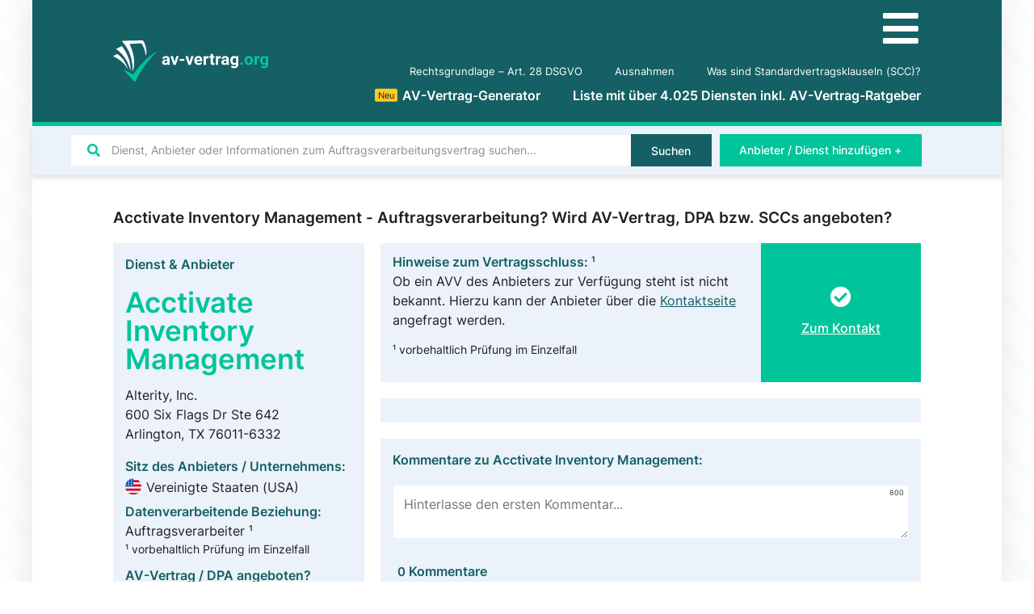

--- FILE ---
content_type: text/html; charset=UTF-8
request_url: https://av-vertrag.org/dienst-anbieter/acctivate-inventory-management/
body_size: 30604
content:
<!doctype html>
<html lang="de">
<head>
	<meta charset="UTF-8">
		<meta name="viewport" content="width=device-width, initial-scale=1">
	<link rel="profile" href="http://gmpg.org/xfn/11">
	<meta name='robots' content='index, follow, max-image-preview:large, max-snippet:-1, max-video-preview:-1' />

	<!-- This site is optimized with the Yoast SEO Premium plugin v16.5 (Yoast SEO v21.2) - https://yoast.com/wordpress/plugins/seo/ -->
	<title>Acctivate Inventory Management Auftragsverarbeitung? Alle Infos zu AVV, DPA, SCCs &amp; Co.</title>
	<link rel="canonical" href="https://av-vertrag.org/dienst-anbieter/acctivate-inventory-management/" />
	<meta property="og:locale" content="de_DE" />
	<meta property="og:type" content="article" />
	<meta property="og:title" content="Acctivate Inventory Management" />
	<meta property="og:url" content="https://av-vertrag.org/dienst-anbieter/acctivate-inventory-management/" />
	<meta property="og:site_name" content="AV-Vertrag.org" />
	<meta name="twitter:card" content="summary_large_image" />
	<script type="application/ld+json" class="yoast-schema-graph">{"@context":"https://schema.org","@graph":[{"@type":["Article","BlogPosting"],"@id":"https://av-vertrag.org/dienst-anbieter/acctivate-inventory-management/#article","isPartOf":{"@id":"https://av-vertrag.org/dienst-anbieter/acctivate-inventory-management/"},"author":{"name":"Danial Ahmed","@id":"https://av-vertrag.org/#/schema/person/8d56cd7021ade3cb9ba0e8193b75fabd"},"headline":"Acctivate Inventory Management","datePublished":"2021-06-14T13:46:39+00:00","dateModified":"2021-06-14T13:46:39+00:00","mainEntityOfPage":{"@id":"https://av-vertrag.org/dienst-anbieter/acctivate-inventory-management/"},"wordCount":3,"commentCount":0,"publisher":{"@id":"https://av-vertrag.org/#organization"},"inLanguage":"de","potentialAction":[{"@type":"CommentAction","name":"Comment","target":["https://av-vertrag.org/dienst-anbieter/acctivate-inventory-management/#respond"]}]},{"@type":"WebPage","@id":"https://av-vertrag.org/dienst-anbieter/acctivate-inventory-management/","url":"https://av-vertrag.org/dienst-anbieter/acctivate-inventory-management/","name":"Acctivate Inventory Management Auftragsverarbeitung? Alle Infos zu AVV, DPA, SCCs & Co.","isPartOf":{"@id":"https://av-vertrag.org/#website"},"datePublished":"2021-06-14T13:46:39+00:00","dateModified":"2021-06-14T13:46:39+00:00","breadcrumb":{"@id":"https://av-vertrag.org/dienst-anbieter/acctivate-inventory-management/#breadcrumb"},"inLanguage":"de","potentialAction":[{"@type":"ReadAction","target":["https://av-vertrag.org/dienst-anbieter/acctivate-inventory-management/"]}]},{"@type":"BreadcrumbList","@id":"https://av-vertrag.org/dienst-anbieter/acctivate-inventory-management/#breadcrumb","itemListElement":[{"@type":"ListItem","position":1,"name":"Home","item":"https://av-vertrag.org/"},{"@type":"ListItem","position":2,"name":"Acctivate Inventory Management"}]},{"@type":"WebSite","@id":"https://av-vertrag.org/#website","url":"https://av-vertrag.org/","name":"AV-Vertrag.org","description":"Auftragsverarbeitung nach DSGVO | Liste mit &gt;2.000 Anbietern &amp; Diensten","publisher":{"@id":"https://av-vertrag.org/#organization"},"potentialAction":[{"@type":"SearchAction","target":{"@type":"EntryPoint","urlTemplate":"https://av-vertrag.org/?s={search_term_string}"},"query-input":"required name=search_term_string"}],"inLanguage":"de"},{"@type":"Organization","@id":"https://av-vertrag.org/#organization","name":"av-vertrag.org","url":"https://av-vertrag.org/","logo":{"@type":"ImageObject","inLanguage":"de","@id":"https://av-vertrag.org/#/schema/logo/image/","url":"https://av-vertrag.org/wp-content/uploads/av-vertrag-logo.svg","contentUrl":"https://av-vertrag.org/wp-content/uploads/av-vertrag-logo.svg","width":115,"height":30,"caption":"av-vertrag.org"},"image":{"@id":"https://av-vertrag.org/#/schema/logo/image/"}},{"@type":"Person","@id":"https://av-vertrag.org/#/schema/person/8d56cd7021ade3cb9ba0e8193b75fabd","name":"Danial Ahmed","description":"+49 (0) 173 586 945 4","url":"https://av-vertrag.org/author/dahmed/"}]}</script>
	<!-- / Yoast SEO Premium plugin. -->



<style type="text/css">
img.wp-smiley,
img.emoji {
	display: inline !important;
	border: none !important;
	box-shadow: none !important;
	height: 1em !important;
	width: 1em !important;
	margin: 0 0.07em !important;
	vertical-align: -0.1em !important;
	background: none !important;
	padding: 0 !important;
}
</style>
	<link data-minify="1" rel='stylesheet' id='jet-engine-frontend-css' href='https://av-vertrag.org/wp-content/cache/min/1/wp-content/plugins/jet-engine/assets/css/frontend.css?ver=1756119716' type='text/css' media='all' />
<style id='classic-theme-styles-inline-css' type='text/css'>
/*! This file is auto-generated */
.wp-block-button__link{color:#fff;background-color:#32373c;border-radius:9999px;box-shadow:none;text-decoration:none;padding:calc(.667em + 2px) calc(1.333em + 2px);font-size:1.125em}.wp-block-file__button{background:#32373c;color:#fff;text-decoration:none}
</style>
<style id='global-styles-inline-css' type='text/css'>
body{--wp--preset--color--black: #000000;--wp--preset--color--cyan-bluish-gray: #abb8c3;--wp--preset--color--white: #ffffff;--wp--preset--color--pale-pink: #f78da7;--wp--preset--color--vivid-red: #cf2e2e;--wp--preset--color--luminous-vivid-orange: #ff6900;--wp--preset--color--luminous-vivid-amber: #fcb900;--wp--preset--color--light-green-cyan: #7bdcb5;--wp--preset--color--vivid-green-cyan: #00d084;--wp--preset--color--pale-cyan-blue: #8ed1fc;--wp--preset--color--vivid-cyan-blue: #0693e3;--wp--preset--color--vivid-purple: #9b51e0;--wp--preset--gradient--vivid-cyan-blue-to-vivid-purple: linear-gradient(135deg,rgba(6,147,227,1) 0%,rgb(155,81,224) 100%);--wp--preset--gradient--light-green-cyan-to-vivid-green-cyan: linear-gradient(135deg,rgb(122,220,180) 0%,rgb(0,208,130) 100%);--wp--preset--gradient--luminous-vivid-amber-to-luminous-vivid-orange: linear-gradient(135deg,rgba(252,185,0,1) 0%,rgba(255,105,0,1) 100%);--wp--preset--gradient--luminous-vivid-orange-to-vivid-red: linear-gradient(135deg,rgba(255,105,0,1) 0%,rgb(207,46,46) 100%);--wp--preset--gradient--very-light-gray-to-cyan-bluish-gray: linear-gradient(135deg,rgb(238,238,238) 0%,rgb(169,184,195) 100%);--wp--preset--gradient--cool-to-warm-spectrum: linear-gradient(135deg,rgb(74,234,220) 0%,rgb(151,120,209) 20%,rgb(207,42,186) 40%,rgb(238,44,130) 60%,rgb(251,105,98) 80%,rgb(254,248,76) 100%);--wp--preset--gradient--blush-light-purple: linear-gradient(135deg,rgb(255,206,236) 0%,rgb(152,150,240) 100%);--wp--preset--gradient--blush-bordeaux: linear-gradient(135deg,rgb(254,205,165) 0%,rgb(254,45,45) 50%,rgb(107,0,62) 100%);--wp--preset--gradient--luminous-dusk: linear-gradient(135deg,rgb(255,203,112) 0%,rgb(199,81,192) 50%,rgb(65,88,208) 100%);--wp--preset--gradient--pale-ocean: linear-gradient(135deg,rgb(255,245,203) 0%,rgb(182,227,212) 50%,rgb(51,167,181) 100%);--wp--preset--gradient--electric-grass: linear-gradient(135deg,rgb(202,248,128) 0%,rgb(113,206,126) 100%);--wp--preset--gradient--midnight: linear-gradient(135deg,rgb(2,3,129) 0%,rgb(40,116,252) 100%);--wp--preset--font-size--small: 13px;--wp--preset--font-size--medium: 20px;--wp--preset--font-size--large: 36px;--wp--preset--font-size--x-large: 42px;--wp--preset--spacing--20: 0.44rem;--wp--preset--spacing--30: 0.67rem;--wp--preset--spacing--40: 1rem;--wp--preset--spacing--50: 1.5rem;--wp--preset--spacing--60: 2.25rem;--wp--preset--spacing--70: 3.38rem;--wp--preset--spacing--80: 5.06rem;--wp--preset--shadow--natural: 6px 6px 9px rgba(0, 0, 0, 0.2);--wp--preset--shadow--deep: 12px 12px 50px rgba(0, 0, 0, 0.4);--wp--preset--shadow--sharp: 6px 6px 0px rgba(0, 0, 0, 0.2);--wp--preset--shadow--outlined: 6px 6px 0px -3px rgba(255, 255, 255, 1), 6px 6px rgba(0, 0, 0, 1);--wp--preset--shadow--crisp: 6px 6px 0px rgba(0, 0, 0, 1);}:where(.is-layout-flex){gap: 0.5em;}:where(.is-layout-grid){gap: 0.5em;}body .is-layout-flow > .alignleft{float: left;margin-inline-start: 0;margin-inline-end: 2em;}body .is-layout-flow > .alignright{float: right;margin-inline-start: 2em;margin-inline-end: 0;}body .is-layout-flow > .aligncenter{margin-left: auto !important;margin-right: auto !important;}body .is-layout-constrained > .alignleft{float: left;margin-inline-start: 0;margin-inline-end: 2em;}body .is-layout-constrained > .alignright{float: right;margin-inline-start: 2em;margin-inline-end: 0;}body .is-layout-constrained > .aligncenter{margin-left: auto !important;margin-right: auto !important;}body .is-layout-constrained > :where(:not(.alignleft):not(.alignright):not(.alignfull)){max-width: var(--wp--style--global--content-size);margin-left: auto !important;margin-right: auto !important;}body .is-layout-constrained > .alignwide{max-width: var(--wp--style--global--wide-size);}body .is-layout-flex{display: flex;}body .is-layout-flex{flex-wrap: wrap;align-items: center;}body .is-layout-flex > *{margin: 0;}body .is-layout-grid{display: grid;}body .is-layout-grid > *{margin: 0;}:where(.wp-block-columns.is-layout-flex){gap: 2em;}:where(.wp-block-columns.is-layout-grid){gap: 2em;}:where(.wp-block-post-template.is-layout-flex){gap: 1.25em;}:where(.wp-block-post-template.is-layout-grid){gap: 1.25em;}.has-black-color{color: var(--wp--preset--color--black) !important;}.has-cyan-bluish-gray-color{color: var(--wp--preset--color--cyan-bluish-gray) !important;}.has-white-color{color: var(--wp--preset--color--white) !important;}.has-pale-pink-color{color: var(--wp--preset--color--pale-pink) !important;}.has-vivid-red-color{color: var(--wp--preset--color--vivid-red) !important;}.has-luminous-vivid-orange-color{color: var(--wp--preset--color--luminous-vivid-orange) !important;}.has-luminous-vivid-amber-color{color: var(--wp--preset--color--luminous-vivid-amber) !important;}.has-light-green-cyan-color{color: var(--wp--preset--color--light-green-cyan) !important;}.has-vivid-green-cyan-color{color: var(--wp--preset--color--vivid-green-cyan) !important;}.has-pale-cyan-blue-color{color: var(--wp--preset--color--pale-cyan-blue) !important;}.has-vivid-cyan-blue-color{color: var(--wp--preset--color--vivid-cyan-blue) !important;}.has-vivid-purple-color{color: var(--wp--preset--color--vivid-purple) !important;}.has-black-background-color{background-color: var(--wp--preset--color--black) !important;}.has-cyan-bluish-gray-background-color{background-color: var(--wp--preset--color--cyan-bluish-gray) !important;}.has-white-background-color{background-color: var(--wp--preset--color--white) !important;}.has-pale-pink-background-color{background-color: var(--wp--preset--color--pale-pink) !important;}.has-vivid-red-background-color{background-color: var(--wp--preset--color--vivid-red) !important;}.has-luminous-vivid-orange-background-color{background-color: var(--wp--preset--color--luminous-vivid-orange) !important;}.has-luminous-vivid-amber-background-color{background-color: var(--wp--preset--color--luminous-vivid-amber) !important;}.has-light-green-cyan-background-color{background-color: var(--wp--preset--color--light-green-cyan) !important;}.has-vivid-green-cyan-background-color{background-color: var(--wp--preset--color--vivid-green-cyan) !important;}.has-pale-cyan-blue-background-color{background-color: var(--wp--preset--color--pale-cyan-blue) !important;}.has-vivid-cyan-blue-background-color{background-color: var(--wp--preset--color--vivid-cyan-blue) !important;}.has-vivid-purple-background-color{background-color: var(--wp--preset--color--vivid-purple) !important;}.has-black-border-color{border-color: var(--wp--preset--color--black) !important;}.has-cyan-bluish-gray-border-color{border-color: var(--wp--preset--color--cyan-bluish-gray) !important;}.has-white-border-color{border-color: var(--wp--preset--color--white) !important;}.has-pale-pink-border-color{border-color: var(--wp--preset--color--pale-pink) !important;}.has-vivid-red-border-color{border-color: var(--wp--preset--color--vivid-red) !important;}.has-luminous-vivid-orange-border-color{border-color: var(--wp--preset--color--luminous-vivid-orange) !important;}.has-luminous-vivid-amber-border-color{border-color: var(--wp--preset--color--luminous-vivid-amber) !important;}.has-light-green-cyan-border-color{border-color: var(--wp--preset--color--light-green-cyan) !important;}.has-vivid-green-cyan-border-color{border-color: var(--wp--preset--color--vivid-green-cyan) !important;}.has-pale-cyan-blue-border-color{border-color: var(--wp--preset--color--pale-cyan-blue) !important;}.has-vivid-cyan-blue-border-color{border-color: var(--wp--preset--color--vivid-cyan-blue) !important;}.has-vivid-purple-border-color{border-color: var(--wp--preset--color--vivid-purple) !important;}.has-vivid-cyan-blue-to-vivid-purple-gradient-background{background: var(--wp--preset--gradient--vivid-cyan-blue-to-vivid-purple) !important;}.has-light-green-cyan-to-vivid-green-cyan-gradient-background{background: var(--wp--preset--gradient--light-green-cyan-to-vivid-green-cyan) !important;}.has-luminous-vivid-amber-to-luminous-vivid-orange-gradient-background{background: var(--wp--preset--gradient--luminous-vivid-amber-to-luminous-vivid-orange) !important;}.has-luminous-vivid-orange-to-vivid-red-gradient-background{background: var(--wp--preset--gradient--luminous-vivid-orange-to-vivid-red) !important;}.has-very-light-gray-to-cyan-bluish-gray-gradient-background{background: var(--wp--preset--gradient--very-light-gray-to-cyan-bluish-gray) !important;}.has-cool-to-warm-spectrum-gradient-background{background: var(--wp--preset--gradient--cool-to-warm-spectrum) !important;}.has-blush-light-purple-gradient-background{background: var(--wp--preset--gradient--blush-light-purple) !important;}.has-blush-bordeaux-gradient-background{background: var(--wp--preset--gradient--blush-bordeaux) !important;}.has-luminous-dusk-gradient-background{background: var(--wp--preset--gradient--luminous-dusk) !important;}.has-pale-ocean-gradient-background{background: var(--wp--preset--gradient--pale-ocean) !important;}.has-electric-grass-gradient-background{background: var(--wp--preset--gradient--electric-grass) !important;}.has-midnight-gradient-background{background: var(--wp--preset--gradient--midnight) !important;}.has-small-font-size{font-size: var(--wp--preset--font-size--small) !important;}.has-medium-font-size{font-size: var(--wp--preset--font-size--medium) !important;}.has-large-font-size{font-size: var(--wp--preset--font-size--large) !important;}.has-x-large-font-size{font-size: var(--wp--preset--font-size--x-large) !important;}
.wp-block-navigation a:where(:not(.wp-element-button)){color: inherit;}
:where(.wp-block-post-template.is-layout-flex){gap: 1.25em;}:where(.wp-block-post-template.is-layout-grid){gap: 1.25em;}
:where(.wp-block-columns.is-layout-flex){gap: 2em;}:where(.wp-block-columns.is-layout-grid){gap: 2em;}
.wp-block-pullquote{font-size: 1.5em;line-height: 1.6;}
</style>
<link data-minify="1" rel='stylesheet' id='wpdiscuz-frontend-minimal-css-css' href='https://av-vertrag.org/wp-content/cache/min/1/wp-content/plugins/wpdiscuz/themes/default/style-minimal.css?ver=1756119778' type='text/css' media='all' />
<style id='wpdiscuz-frontend-minimal-css-inline-css' type='text/css'>
 #wpdcom .ql-snow .ql-tooltip[data-mode="link"]::before{content:"Enter link:"}#wpdcom .ql-snow .ql-tooltip.ql-editing a.ql-action::after{content:"Speichern"}
</style>
<link data-minify="1" rel='stylesheet' id='wpdiscuz-fa-css' href='https://av-vertrag.org/wp-content/cache/min/1/wp-content/plugins/wpdiscuz/assets/third-party/font-awesome-5.13.0/css/fa.min.css?ver=1756119778' type='text/css' media='all' />
<link rel='stylesheet' id='wpdiscuz-combo-css-css' href='https://av-vertrag.org/wp-content/plugins/wpdiscuz/assets/css/wpdiscuz-combo-no_quill.min.css?ver=6.3.7' type='text/css' media='all' />
<link rel='stylesheet' id='hello-elementor-css' href='https://av-vertrag.org/wp-content/themes/hello-elementor/style.min.css?ver=2.2.0' type='text/css' media='all' />
<link rel='stylesheet' id='hello-elementor-theme-style-css' href='https://av-vertrag.org/wp-content/themes/hello-elementor/theme.min.css?ver=2.2.0' type='text/css' media='all' />
<link data-minify="1" rel='stylesheet' id='elementor-icons-css' href='https://av-vertrag.org/wp-content/cache/min/1/wp-content/plugins/elementor/assets/lib/eicons/css/elementor-icons.min.css?ver=1756119716' type='text/css' media='all' />
<link rel='stylesheet' id='elementor-frontend-css' href='https://av-vertrag.org/wp-content/uploads/elementor/css/custom-frontend.min.css?ver=1704563384' type='text/css' media='all' />
<link rel='stylesheet' id='swiper-css' href='https://av-vertrag.org/wp-content/plugins/elementor/assets/lib/swiper/css/swiper.min.css?ver=5.3.6' type='text/css' media='all' />
<link rel='stylesheet' id='elementor-post-9-css' href='https://av-vertrag.org/wp-content/uploads/elementor/css/post-9.css?ver=1704563384' type='text/css' media='all' />
<link rel='stylesheet' id='elementor-pro-css' href='https://av-vertrag.org/wp-content/uploads/elementor/css/custom-pro-frontend.min.css?ver=1704563384' type='text/css' media='all' />
<link data-minify="1" rel='stylesheet' id='wpdt-elementor-widget-font-css' href='https://av-vertrag.org/wp-content/cache/min/1/wp-content/plugins/wpdatatables/assets/css/elementor/style.css?ver=1756119716' type='text/css' media='all' />
<link rel='stylesheet' id='elementor-global-css' href='https://av-vertrag.org/wp-content/uploads/elementor/css/global.css?ver=1704563405' type='text/css' media='all' />
<link rel='stylesheet' id='elementor-post-136-css' href='https://av-vertrag.org/wp-content/uploads/elementor/css/post-136.css?ver=1704563384' type='text/css' media='all' />
<link rel='stylesheet' id='elementor-post-119-css' href='https://av-vertrag.org/wp-content/uploads/elementor/css/post-119.css?ver=1728203663' type='text/css' media='all' />
<link rel='stylesheet' id='elementor-post-1455-css' href='https://av-vertrag.org/wp-content/uploads/elementor/css/post-1455.css?ver=1704563447' type='text/css' media='all' />
<link rel='stylesheet' id='elementor-post-18658-css' href='https://av-vertrag.org/wp-content/uploads/elementor/css/post-18658.css?ver=1765977348' type='text/css' media='all' />
<link rel='stylesheet' id='elementor-post-4087-css' href='https://av-vertrag.org/wp-content/uploads/elementor/css/post-4087.css?ver=1704563384' type='text/css' media='all' />
<link data-minify="1" rel='stylesheet' id='borlabs-cookie-css' href='https://av-vertrag.org/wp-content/cache/min/1/wp-content/cache/borlabs-cookie/borlabs-cookie_1_de.css?ver=1756119716' type='text/css' media='all' />
<link rel='stylesheet' id='jquery-chosen-css' href='https://av-vertrag.org/wp-content/plugins/jet-search/assets/lib/chosen/chosen.min.css?ver=1.8.7' type='text/css' media='all' />
<link data-minify="1" rel='stylesheet' id='jet-search-css' href='https://av-vertrag.org/wp-content/cache/min/1/wp-content/plugins/jet-search/assets/css/jet-search.css?ver=1756119716' type='text/css' media='all' />
<link rel='stylesheet' id='elementor-icons-shared-0-css' href='https://av-vertrag.org/wp-content/plugins/elementor/assets/lib/font-awesome/css/fontawesome.min.css?ver=5.15.3' type='text/css' media='all' />
<link data-minify="1" rel='stylesheet' id='elementor-icons-fa-solid-css' href='https://av-vertrag.org/wp-content/cache/min/1/wp-content/plugins/elementor/assets/lib/font-awesome/css/solid.min.css?ver=1756119716' type='text/css' media='all' />
<script type='text/javascript' src='https://av-vertrag.org/wp-includes/js/jquery/jquery.min.js?ver=3.7.0' id='jquery-core-js' defer></script>
<script type='text/javascript' src='https://av-vertrag.org/wp-includes/js/jquery/jquery-migrate.min.js?ver=3.4.1' id='jquery-migrate-js' defer></script>
<script type='text/javascript' src='https://av-vertrag.org/wp-includes/js/imagesloaded.min.js?ver=6.3.7' id='imagesLoaded-js' defer></script>
<script type='text/javascript' id='borlabs-cookie-prioritize-js-extra'>
/* <![CDATA[ */
var borlabsCookiePrioritized = {"domain":"av-vertrag.org","path":"\/","version":"5","bots":"1","optInJS":{"statistics":{"matomo":"[base64]"}}};
/* ]]> */
</script>
<script type='text/javascript' src='https://av-vertrag.org/wp-content/plugins/borlabs-cookie/javascript/borlabs-cookie-prioritize.min.js?ver=2.2.26' id='borlabs-cookie-prioritize-js' defer></script>
<link rel="https://api.w.org/" href="https://av-vertrag.org/wp-json/" /><link rel="EditURI" type="application/rsd+xml" title="RSD" href="https://av-vertrag.org/xmlrpc.php?rsd" />
<meta name="generator" content="WordPress 6.3.7" />
<link rel='shortlink' href='https://av-vertrag.org/?p=4936' />
<link rel="alternate" type="application/json+oembed" href="https://av-vertrag.org/wp-json/oembed/1.0/embed?url=https%3A%2F%2Fav-vertrag.org%2Fdienst-anbieter%2Facctivate-inventory-management%2F" />
<link rel="alternate" type="text/xml+oembed" href="https://av-vertrag.org/wp-json/oembed/1.0/embed?url=https%3A%2F%2Fav-vertrag.org%2Fdienst-anbieter%2Facctivate-inventory-management%2F&#038;format=xml" />
<div class="loader"></div>
	<script>
	document.addEventListener('DOMContentLoaded', function() {
	jQuery(function($){
	$('.loader').fadeOut('fast');
	}); });
	</script>
	<style>
	.loader {
	position: fixed;
	left: 0px;
	top: 0px;
	width: 100%;
	height: 100%;
	z-index: 99999;
	background: #fff;
	}
	.elementor-editor-active .loader{
	display: none;
	}
	</style><script type='application/ld+json'>
{
	"@context": "http://schema.org",
	"@type": "Product",
	"name": "Seitenbewertungen auf AV-Vertrag.org",
	"description": "Basierend auf unseren Nutzerbewertungen",
	"aggregateRating": {
        "@type": "AggregateRating",
		"ratingValue": "4,90",
		"bestRating": "5",
		"ratingCount": "422"
	}
}
</script>
<style id="wplmi-inline-css" type="text/css">
 span.wplmi-user-avatar { width: 16px;display: inline-block !important;flex-shrink: 0; } img.wplmi-elementor-avatar { border-radius: 100%;margin-right: 3px; }
</style>
<meta name="generator" content="Elementor 3.16.4; features: e_dom_optimization, e_optimized_assets_loading, additional_custom_breakpoints; settings: css_print_method-external, google_font-enabled, font_display-auto">
<link rel="icon" href="https://av-vertrag.org/wp-content/uploads/av-vertrag-favicon.svg" sizes="32x32" />
<link rel="icon" href="https://av-vertrag.org/wp-content/uploads/av-vertrag-favicon.svg" sizes="192x192" />
<link rel="apple-touch-icon" href="https://av-vertrag.org/wp-content/uploads/av-vertrag-favicon.svg" />
<meta name="msapplication-TileImage" content="https://av-vertrag.org/wp-content/uploads/av-vertrag-favicon.svg" />
<noscript><style id="rocket-lazyload-nojs-css">.rll-youtube-player, [data-lazy-src]{display:none !important;}</style></noscript></head>
<body class="dienste-anbieter-template-default single single-dienste-anbieter postid-4936 single-format-standard wp-custom-logo elementor-default elementor-kit-9 elementor-page-1455">

		<div data-elementor-type="header" data-elementor-id="136" class="elementor elementor-136 elementor-location-header" data-elementor-post-type="elementor_library">
								<section class="elementor-section elementor-top-section elementor-element elementor-element-a71e358 elementor-section-height-min-height elementor-section-boxed elementor-section-height-default elementor-section-items-middle" data-id="a71e358" data-element_type="section" data-settings="{&quot;background_background&quot;:&quot;classic&quot;}">
						<div class="elementor-container elementor-column-gap-default">
					<div class="elementor-column elementor-col-50 elementor-top-column elementor-element elementor-element-e606675" data-id="e606675" data-element_type="column">
			<div class="elementor-widget-wrap elementor-element-populated">
								<div class="elementor-element elementor-element-ba8c90a elementor-widget elementor-widget-theme-site-logo elementor-widget-image" data-id="ba8c90a" data-element_type="widget" data-widget_type="theme-site-logo.default">
				<div class="elementor-widget-container">
											<a href="https://av-vertrag.org">
			<img width="115" height="30" src="data:image/svg+xml,%3Csvg%20xmlns='http://www.w3.org/2000/svg'%20viewBox='0%200%20115%2030'%3E%3C/svg%3E" title="" alt="" data-lazy-src="https://av-vertrag.org/wp-content/uploads/av-vertrag-logo.svg" /><noscript><img width="115" height="30" src="https://av-vertrag.org/wp-content/uploads/av-vertrag-logo.svg" title="" alt="" loading="lazy" /></noscript>				</a>
											</div>
				</div>
					</div>
		</div>
				<div class="elementor-column elementor-col-50 elementor-top-column elementor-element elementor-element-bd3aec2" data-id="bd3aec2" data-element_type="column">
			<div class="elementor-widget-wrap elementor-element-populated">
								<div class="elementor-element elementor-element-e4ce388 elementor-hidden-desktop elementor-hidden-tablet elementor-view-default elementor-widget elementor-widget-icon" data-id="e4ce388" data-element_type="widget" data-widget_type="icon.default">
				<div class="elementor-widget-container">
					<div class="elementor-icon-wrapper">
			<a class="elementor-icon" href="#elementor-action%3Aaction%3Dpopup%3Aopen%26settings%3DeyJpZCI6IjE2ODg2IiwidG9nZ2xlIjpmYWxzZX0%3D">
			<i aria-hidden="true" class="fas fa-bars"></i>			</a>
		</div>
				</div>
				</div>
				<div class="elementor-element elementor-element-07b3429 elementor-nav-menu__align-right elementor-nav-menu--dropdown-none elementor-widget-tablet__width-auto elementor-hidden-phone elementor-widget elementor-widget-nav-menu" data-id="07b3429" data-element_type="widget" data-settings="{&quot;submenu_icon&quot;:{&quot;value&quot;:&quot;&lt;i class=\&quot;fas fa-chevron-down\&quot;&gt;&lt;\/i&gt;&quot;,&quot;library&quot;:&quot;fa-solid&quot;},&quot;layout&quot;:&quot;horizontal&quot;}" data-widget_type="nav-menu.default">
				<div class="elementor-widget-container">
						<nav class="elementor-nav-menu--main elementor-nav-menu__container elementor-nav-menu--layout-horizontal e--pointer-none">
				<ul id="menu-1-07b3429" class="elementor-nav-menu"><li class="menu-item menu-item-type-post_type menu-item-object-page menu-item-3620"><a href="https://av-vertrag.org/art-28-dsgvo-auftragsverarbeiter/" class="elementor-item">Rechtsgrundlage &#8211; Art. 28 DSGVO</a></li>
<li class="menu-item menu-item-type-post_type menu-item-object-page menu-item-3646"><a href="https://av-vertrag.org/ausnahmen/" class="elementor-item">Ausnahmen</a></li>
<li class="menu-item menu-item-type-post_type menu-item-object-page menu-item-4202"><a href="https://av-vertrag.org/was-sind-standardvertragsklauseln-scc/" class="elementor-item">Was sind Standardvertragsklauseln (SCC)?</a></li>
</ul>			</nav>
						<nav class="elementor-nav-menu--dropdown elementor-nav-menu__container" aria-hidden="true">
				<ul id="menu-2-07b3429" class="elementor-nav-menu"><li class="menu-item menu-item-type-post_type menu-item-object-page menu-item-3620"><a href="https://av-vertrag.org/art-28-dsgvo-auftragsverarbeiter/" class="elementor-item" tabindex="-1">Rechtsgrundlage &#8211; Art. 28 DSGVO</a></li>
<li class="menu-item menu-item-type-post_type menu-item-object-page menu-item-3646"><a href="https://av-vertrag.org/ausnahmen/" class="elementor-item" tabindex="-1">Ausnahmen</a></li>
<li class="menu-item menu-item-type-post_type menu-item-object-page menu-item-4202"><a href="https://av-vertrag.org/was-sind-standardvertragsklauseln-scc/" class="elementor-item" tabindex="-1">Was sind Standardvertragsklauseln (SCC)?</a></li>
</ul>			</nav>
				</div>
				</div>
				<div class="elementor-element elementor-element-363be93 elementor-nav-menu__align-right elementor-nav-menu--dropdown-none elementor-widget-tablet__width-auto elementor-hidden-phone elementor-widget elementor-widget-nav-menu" data-id="363be93" data-element_type="widget" data-settings="{&quot;submenu_icon&quot;:{&quot;value&quot;:&quot;&lt;i class=\&quot;fas fa-chevron-down\&quot;&gt;&lt;\/i&gt;&quot;,&quot;library&quot;:&quot;fa-solid&quot;},&quot;layout&quot;:&quot;horizontal&quot;}" data-widget_type="nav-menu.default">
				<div class="elementor-widget-container">
						<nav class="elementor-nav-menu--main elementor-nav-menu__container elementor-nav-menu--layout-horizontal e--pointer-none">
				<ul id="menu-1-363be93" class="elementor-nav-menu"><li class="menu-item menu-item-type-post_type menu-item-object-page menu-item-16240"><a href="https://av-vertrag.org/av-vertrag-generator/" class="elementor-item"><div class="hot yellow">Neu</div>AV-Vertrag-Generator</a></li>
<li class="menu-item menu-item-type-post_type menu-item-object-page menu-item-home menu-item-154"><a href="https://av-vertrag.org/" class="elementor-item">Liste mit über 4.025 Diensten inkl. AV-Vertrag-Ratgeber</a></li>
</ul>			</nav>
						<nav class="elementor-nav-menu--dropdown elementor-nav-menu__container" aria-hidden="true">
				<ul id="menu-2-363be93" class="elementor-nav-menu"><li class="menu-item menu-item-type-post_type menu-item-object-page menu-item-16240"><a href="https://av-vertrag.org/av-vertrag-generator/" class="elementor-item" tabindex="-1"><div class="hot yellow">Neu</div>AV-Vertrag-Generator</a></li>
<li class="menu-item menu-item-type-post_type menu-item-object-page menu-item-home menu-item-154"><a href="https://av-vertrag.org/" class="elementor-item" tabindex="-1">Liste mit über 4.025 Diensten inkl. AV-Vertrag-Ratgeber</a></li>
</ul>			</nav>
				</div>
				</div>
					</div>
		</div>
							</div>
		</section>
				<section class="elementor-section elementor-top-section elementor-element elementor-element-1a3af04 elementor-reverse-tablet elementor-section-boxed elementor-section-height-default elementor-section-height-default" data-id="1a3af04" data-element_type="section" data-settings="{&quot;background_background&quot;:&quot;classic&quot;,&quot;sticky&quot;:&quot;top&quot;,&quot;sticky_on&quot;:[&quot;desktop&quot;,&quot;laptop&quot;,&quot;tablet&quot;,&quot;mobile&quot;],&quot;sticky_offset&quot;:0,&quot;sticky_effects_offset&quot;:0}">
						<div class="elementor-container elementor-column-gap-default">
					<div class="elementor-column elementor-col-50 elementor-top-column elementor-element elementor-element-5f836d0" data-id="5f836d0" data-element_type="column">
			<div class="elementor-widget-wrap elementor-element-populated">
								<div class="elementor-element elementor-element-0b10154 elementor-widget elementor-widget-jet-ajax-search" data-id="0b10154" data-element_type="widget" data-widget_type="jet-ajax-search.default">
				<div class="elementor-widget-container">
			<div class="elementor-jet-ajax-search jet-search">
<div class="jet-ajax-search" data-settings="{&quot;search_source&quot;:&quot;any&quot;,&quot;search_taxonomy&quot;:&quot;&quot;,&quot;include_terms_ids&quot;:&quot;&quot;,&quot;exclude_terms_ids&quot;:&quot;&quot;,&quot;exclude_posts_ids&quot;:&quot;&quot;,&quot;custom_fields_source&quot;:&quot;&quot;,&quot;limit_query&quot;:10,&quot;limit_query_tablet&quot;:&quot;&quot;,&quot;limit_query_mobile&quot;:&quot;&quot;,&quot;limit_query_in_result_area&quot;:10,&quot;results_order_by&quot;:&quot;relevance&quot;,&quot;results_order&quot;:&quot;asc&quot;,&quot;sentence&quot;:&quot;&quot;,&quot;search_in_taxonomy&quot;:&quot;&quot;,&quot;search_in_taxonomy_source&quot;:&quot;&quot;,&quot;results_area_width_by&quot;:&quot;form&quot;,&quot;results_area_custom_width&quot;:&quot;&quot;,&quot;results_area_custom_position&quot;:&quot;&quot;,&quot;thumbnail_visible&quot;:&quot;&quot;,&quot;thumbnail_size&quot;:&quot;&quot;,&quot;thumbnail_placeholder&quot;:&quot;&quot;,&quot;post_content_source&quot;:&quot;content&quot;,&quot;post_content_custom_field_key&quot;:&quot;&quot;,&quot;post_content_length&quot;:0,&quot;show_product_price&quot;:&quot;&quot;,&quot;show_product_rating&quot;:&quot;&quot;,&quot;show_result_new_tab&quot;:&quot;&quot;,&quot;highlight_searched_text&quot;:&quot;&quot;,&quot;symbols_for_start_searching&quot;:2,&quot;search_by_empty_value&quot;:&quot;&quot;,&quot;bullet_pagination&quot;:&quot;&quot;,&quot;number_pagination&quot;:&quot;&quot;,&quot;navigation_arrows&quot;:&quot;&quot;,&quot;navigation_arrows_type&quot;:&quot;&quot;,&quot;show_title_related_meta&quot;:&quot;&quot;,&quot;meta_title_related_position&quot;:&quot;&quot;,&quot;title_related_meta&quot;:&quot;&quot;,&quot;show_content_related_meta&quot;:&quot;&quot;,&quot;meta_content_related_position&quot;:&quot;&quot;,&quot;content_related_meta&quot;:&quot;&quot;,&quot;negative_search&quot;:&quot;Leider nichts gefunden. Wir freuen uns auf Ihren Vorschlag f\u00fcr einen neuen Eintrag!&quot;,&quot;server_error&quot;:&quot;Leider nichts gefunden. Wir freuen uns auf Ihren Vorschlag f\u00fcr einen neuen Eintrag!&quot;}">
<form class="jet-ajax-search__form" method="get" action="https://av-vertrag.org/" role="search" target="">
	<div class="jet-ajax-search__fields-holder">
		<div class="jet-ajax-search__field-wrapper">
			<span class="jet-ajax-search__field-icon jet-ajax-search-icon"><i aria-hidden="true" class="fas fa-search"></i></span>			<input class="jet-ajax-search__field" type="search" placeholder="Dienst, Anbieter oder Informationen zum Auftragsverarbeitungsvertrag suchen..." value="" name="s" autocomplete="off" />
			<input type="hidden" value="{&quot;results_order_by&quot;:&quot;relevance&quot;,&quot;results_order&quot;:&quot;asc&quot;,&quot;search_source&quot;:&quot;any&quot;}" name="jet_ajax_search_settings" />

			
					</div>
			</div>
	
<button class="jet-ajax-search__submit" type="submit" aria-label="search submit"><span class="jet-ajax-search__submit-label">Suchen</span></button>
</form>

<div class="jet-ajax-search__results-area" >
	<div class="jet-ajax-search__results-holder">
		<div class="jet-ajax-search__results-header">
			
<button class="jet-ajax-search__results-count"><span></span> Ergebnis(se):</button>
			<div class="jet-ajax-search__navigation-holder"></div>
		</div>
		<div class="jet-ajax-search__results-list">
			<div class="jet-ajax-search__results-list-inner"></div>
		</div>
		<div class="jet-ajax-search__results-footer">
						<div class="jet-ajax-search__navigation-holder"></div>
		</div>
	</div>
	<div class="jet-ajax-search__message"></div>
	
<div class="jet-ajax-search__spinner-holder">
	<div class="jet-ajax-search__spinner">
		<div class="rect rect-1"></div>
		<div class="rect rect-2"></div>
		<div class="rect rect-3"></div>
		<div class="rect rect-4"></div>
		<div class="rect rect-5"></div>
	</div>
</div>
</div>
</div>
</div>		</div>
				</div>
					</div>
		</div>
				<div class="elementor-column elementor-col-50 elementor-top-column elementor-element elementor-element-58d8687 elementor-hidden-tablet elementor-hidden-phone" data-id="58d8687" data-element_type="column">
			<div class="elementor-widget-wrap elementor-element-populated">
								<div class="elementor-element elementor-element-321d3b7 elementor-align-justify elementor-widget elementor-widget-button" data-id="321d3b7" data-element_type="widget" data-widget_type="button.default">
				<div class="elementor-widget-container">
					<div class="elementor-button-wrapper">
			<a class="elementor-button elementor-button-link elementor-size-sm" href="#elementor-action%3Aaction%3Dpopup%3Aopen%26settings%3DeyJpZCI6IjM3NzQiLCJ0b2dnbGUiOnRydWV9">
						<span class="elementor-button-content-wrapper">
						<span class="elementor-button-text">Anbieter / Dienst hinzufügen +</span>
		</span>
					</a>
		</div>
				</div>
				</div>
					</div>
		</div>
							</div>
		</section>
						</div>
				<div data-elementor-type="single-post" data-elementor-id="1455" class="elementor elementor-1455 elementor-location-single post-4936 dienste-anbieter type-dienste-anbieter status-publish format-standard hentry" data-elementor-post-type="elementor_library">
								<section class="elementor-section elementor-top-section elementor-element elementor-element-09f50da elementor-section-boxed elementor-section-height-default elementor-section-height-default" data-id="09f50da" data-element_type="section">
						<div class="elementor-container elementor-column-gap-default">
					<div class="elementor-column elementor-col-100 elementor-top-column elementor-element elementor-element-24eb623" data-id="24eb623" data-element_type="column">
			<div class="elementor-widget-wrap elementor-element-populated">
								<div class="elementor-element elementor-element-315798f elementor-widget elementor-widget-heading" data-id="315798f" data-element_type="widget" data-widget_type="heading.default">
				<div class="elementor-widget-container">
			<h1 class="elementor-heading-title elementor-size-default">Acctivate Inventory Management - Auftragsverarbeitung? Wird AV-Vertrag, DPA bzw. SCCs angeboten?</h1>		</div>
				</div>
					</div>
		</div>
							</div>
		</section>
				<section class="elementor-section elementor-top-section elementor-element elementor-element-7cafdae7 elementor-section-content-top elementor-section-boxed elementor-section-height-default elementor-section-height-default" data-id="7cafdae7" data-element_type="section">
						<div class="elementor-container elementor-column-gap-default">
					<div class="elementor-column elementor-col-50 elementor-top-column elementor-element elementor-element-21bea6" data-id="21bea6" data-element_type="column" data-settings="{&quot;background_background&quot;:&quot;classic&quot;}">
			<div class="elementor-widget-wrap elementor-element-populated">
								<section class="elementor-section elementor-inner-section elementor-element elementor-element-7247f35f elementor-section-boxed elementor-section-height-default elementor-section-height-default" data-id="7247f35f" data-element_type="section">
						<div class="elementor-container elementor-column-gap-default">
					<div class="elementor-column elementor-col-100 elementor-inner-column elementor-element elementor-element-b55df51" data-id="b55df51" data-element_type="column" data-settings="{&quot;background_background&quot;:&quot;classic&quot;}">
			<div class="elementor-widget-wrap elementor-element-populated">
								<div class="elementor-element elementor-element-305c7b19 elementor-widget elementor-widget-heading" data-id="305c7b19" data-element_type="widget" data-widget_type="heading.default">
				<div class="elementor-widget-container">
			<span class="elementor-heading-title elementor-size-default">Dienst & Anbieter</span>		</div>
				</div>
				<div class="elementor-element elementor-element-1fd3dd8 elementor-widget elementor-widget-theme-post-title elementor-page-title elementor-widget-heading" data-id="1fd3dd8" data-element_type="widget" data-widget_type="theme-post-title.default">
				<div class="elementor-widget-container">
			<h2 class="elementor-heading-title elementor-size-default">Acctivate Inventory Management</h2>		</div>
				</div>
				<div class="elementor-element elementor-element-3488ef5e elementor-widget elementor-widget-text-editor" data-id="3488ef5e" data-element_type="widget" data-widget_type="text-editor.default">
				<div class="elementor-widget-container">
							<p>Alterity, Inc.<br />
600 Six Flags Dr Ste 642<br />
Arlington, TX 76011-6332</p>
						</div>
				</div>
				<div class="elementor-element elementor-element-6bf0f735 elementor-widget elementor-widget-heading" data-id="6bf0f735" data-element_type="widget" data-widget_type="heading.default">
				<div class="elementor-widget-container">
			<h3 class="elementor-heading-title elementor-size-default">Sitz des Anbieters / Unternehmens:</h3>		</div>
				</div>
				<div class="elementor-element elementor-element-8dce2fb elementor-widget__width-auto flagtext Vereinigte Staaten (USA) elementor-widget elementor-widget-text-editor" data-id="8dce2fb" data-element_type="widget" data-widget_type="text-editor.default">
				<div class="elementor-widget-container">
							<span class="flag"></span>Vereinigte Staaten (USA)						</div>
				</div>
				<div class="elementor-element elementor-element-4bcadcbe elementor-widget elementor-widget-heading" data-id="4bcadcbe" data-element_type="widget" data-widget_type="heading.default">
				<div class="elementor-widget-container">
			<h3 class="elementor-heading-title elementor-size-default">Datenverarbeitende Beziehung:</h3>		</div>
				</div>
				<div class="elementor-element elementor-element-eb21cae elementor-widget elementor-widget-jet-listing-dynamic-field" data-id="eb21cae" data-element_type="widget" data-widget_type="jet-listing-dynamic-field.default">
				<div class="elementor-widget-container">
			<div class="jet-listing jet-listing-dynamic-field display-inline"><div class="jet-listing-dynamic-field__inline-wrap"><div class="jet-listing-dynamic-field__content"><style>.flagtext .flag {background-image: url("/flags/Vereinigte Staaten (USA).svg")}</style></div></div></div>		</div>
				</div>
				<div class="elementor-element elementor-element-993aefc elementor-widget elementor-widget-text-editor" data-id="993aefc" data-element_type="widget" data-widget_type="text-editor.default">
				<div class="elementor-widget-container">
							Auftragsverarbeiter ¹						</div>
				</div>
				<div class="elementor-element elementor-element-01ed936 elementor-widget elementor-widget-text-editor" data-id="01ed936" data-element_type="widget" data-widget_type="text-editor.default">
				<div class="elementor-widget-container">
							<p>¹ vorbehaltlich Prüfung im Einzelfall</p>						</div>
				</div>
				<div class="elementor-element elementor-element-46568b7f elementor-widget elementor-widget-heading" data-id="46568b7f" data-element_type="widget" data-widget_type="heading.default">
				<div class="elementor-widget-container">
			<h3 class="elementor-heading-title elementor-size-default">AV-Vertrag / DPA angeboten?</h3>		</div>
				</div>
				<div class="elementor-element elementor-element-363a1a6a elementor-widget__width-auto elementor-widget elementor-widget-text-editor" data-id="363a1a6a" data-element_type="widget" data-widget_type="text-editor.default">
				<div class="elementor-widget-container">
							Keine Informationen auffindbar						</div>
				</div>
				<div class="elementor-element elementor-element-16605ea elementor-widget elementor-widget-heading" data-id="16605ea" data-element_type="widget" data-widget_type="heading.default">
				<div class="elementor-widget-container">
			<span class="elementor-heading-title elementor-size-default">Link zur Datenschutzerklärung:</span>		</div>
				</div>
				<div class="elementor-element elementor-element-05587af elementor-widget elementor-widget-heading" data-id="05587af" data-element_type="widget" data-widget_type="heading.default">
				<div class="elementor-widget-container">
			<p class="elementor-heading-title elementor-size-default"><a href="https://acctivate.com/privacy-disclaimers/" target="_blank">https://acctivate.com/privacy-disclaimers/</a></p>		</div>
				</div>
				<div class="elementor-element elementor-element-218c400f elementor-widget elementor-widget-heading" data-id="218c400f" data-element_type="widget" data-widget_type="heading.default">
				<div class="elementor-widget-container">
			<span class="elementor-heading-title elementor-size-default">Quelle für diesen Eintrag:</span>		</div>
				</div>
				<div class="elementor-element elementor-element-2162d8f elementor-widget elementor-widget-heading" data-id="2162d8f" data-element_type="widget" data-widget_type="heading.default">
				<div class="elementor-widget-container">
			<p class="elementor-heading-title elementor-size-default"><a href="https://acctivate.com/contact-us/" target="_blank">https://acctivate.com/contact-us/</a></p>		</div>
				</div>
				<div class="elementor-element elementor-element-7bf0cf5 elementor-widget elementor-widget-heading" data-id="7bf0cf5" data-element_type="widget" data-widget_type="heading.default">
				<div class="elementor-widget-container">
			<h3 class="elementor-heading-title elementor-size-default">Letzte Bearbeitung</h3>		</div>
				</div>
				<div class="elementor-element elementor-element-8f5234e elementor-widget elementor-widget-text-editor" data-id="8f5234e" data-element_type="widget" data-widget_type="text-editor.default">
				<div class="elementor-widget-container">
							14.06.2021 15:46 Uhr						</div>
				</div>
				<div class="elementor-element elementor-element-5cae0829 elementor-align-left elementor-widget elementor-widget-button" data-id="5cae0829" data-element_type="widget" data-widget_type="button.default">
				<div class="elementor-widget-container">
					<div class="elementor-button-wrapper">
			<a class="elementor-button elementor-button-link elementor-size-md" href="#elementor-action%3Aaction%3Dpopup%3Aopen%26settings%3DeyJpZCI6IjM4MjIiLCJ0b2dnbGUiOnRydWV9">
						<span class="elementor-button-content-wrapper">
						<span class="elementor-button-text">Änderung an diesen Informationen vorschlagen</span>
		</span>
					</a>
		</div>
				</div>
				</div>
					</div>
		</div>
							</div>
		</section>
					</div>
		</div>
				<div class="elementor-column elementor-col-50 elementor-top-column elementor-element elementor-element-41f865da" data-id="41f865da" data-element_type="column">
			<div class="elementor-widget-wrap elementor-element-populated">
								<section class="elementor-section elementor-inner-section elementor-element elementor-element-b8993f9 elementor-section-height-min-height elementor-section-content-middle elementor-section-boxed elementor-section-height-default jedv-resize-columns" data-id="b8993f9" data-element_type="section">
						<div class="elementor-container elementor-column-gap-default">
					<div class="elementor-column elementor-col-33 elementor-inner-column elementor-element elementor-element-4277e14e" data-id="4277e14e" data-element_type="column" data-settings="{&quot;background_background&quot;:&quot;classic&quot;}">
			<div class="elementor-widget-wrap elementor-element-populated">
								<div class="elementor-element elementor-element-61aaae0c elementor-widget elementor-widget-heading" data-id="61aaae0c" data-element_type="widget" data-widget_type="heading.default">
				<div class="elementor-widget-container">
			<h3 class="elementor-heading-title elementor-size-default">Hinweise zum Vertragsschluss: ¹</h3>		</div>
				</div>
				<div class="elementor-element elementor-element-61755a0e hinweistext elementor-widget elementor-widget-text-editor" data-id="61755a0e" data-element_type="widget" data-widget_type="text-editor.default">
				<div class="elementor-widget-container">
							<p>Ob ein AVV des Anbieters zur Verfügung steht ist nicht bekannt. Hierzu kann der Anbieter über die <a href="https://acctivate.com/contact-us/" target="_blank" rel="noopener">Kontaktseite</a> angefragt werden.</p>
						</div>
				</div>
				<div class="elementor-element elementor-element-c3d03d8 elementor-widget elementor-widget-text-editor" data-id="c3d03d8" data-element_type="widget" data-widget_type="text-editor.default">
				<div class="elementor-widget-container">
							<p>¹ vorbehaltlich Prüfung im Einzelfall</p>						</div>
				</div>
					</div>
		</div>
				<div class="make-column-clickable-elementor elementor-column elementor-col-33 elementor-inner-column elementor-element elementor-element-49a8fc5 btnclmn jedv-enabled--yes" style="cursor: pointer;" data-column-clickable="https://acctivate.com/contact-us/" data-column-clickable-blank="_blank" data-id="49a8fc5" data-element_type="column" data-settings="{&quot;background_background&quot;:&quot;classic&quot;}">
			<div class="elementor-widget-wrap elementor-element-populated">
								<div class="elementor-element elementor-element-277989a elementor-view-default elementor-widget elementor-widget-icon" data-id="277989a" data-element_type="widget" data-widget_type="icon.default">
				<div class="elementor-widget-container">
					<div class="elementor-icon-wrapper">
			<a class="elementor-icon" href="https://acctivate.com/contact-us/" target="_blank">
			<i aria-hidden="true" class="fas fa-check-circle"></i>			</a>
		</div>
				</div>
				</div>
				<div class="elementor-element elementor-element-44ec6da elementor-align-justify btnbtn elementor-widget elementor-widget-button" data-id="44ec6da" data-element_type="widget" data-widget_type="button.default">
				<div class="elementor-widget-container">
					<div class="elementor-button-wrapper">
			<a class="elementor-button elementor-button-link elementor-size-md" href="https://acctivate.com/contact-us/" target="_blank">
						<span class="elementor-button-content-wrapper">
						<span class="elementor-button-text">Zum Kontakt</span>
		</span>
					</a>
		</div>
				</div>
				</div>
					</div>
		</div>
							</div>
		</section>
				<section class="elementor-section elementor-inner-section elementor-element elementor-element-eb6b6c1 elementor-section-height-min-height elementor-section-content-middle elementor-section-boxed elementor-section-height-default" data-id="eb6b6c1" data-element_type="section">
						<div class="elementor-container elementor-column-gap-default">
					<div class="elementor-column elementor-col-100 elementor-inner-column elementor-element elementor-element-af7782f" data-id="af7782f" data-element_type="column" data-settings="{&quot;background_background&quot;:&quot;classic&quot;}">
			<div class="elementor-widget-wrap elementor-element-populated">
									</div>
		</div>
							</div>
		</section>
				<section class="elementor-section elementor-inner-section elementor-element elementor-element-21553b39 elementor-section-boxed elementor-section-height-default elementor-section-height-default" data-id="21553b39" data-element_type="section">
						<div class="elementor-container elementor-column-gap-default">
					<div class="elementor-column elementor-col-100 elementor-inner-column elementor-element elementor-element-5009eb49" data-id="5009eb49" data-element_type="column" data-settings="{&quot;background_background&quot;:&quot;classic&quot;}">
			<div class="elementor-widget-wrap elementor-element-populated">
								<div class="elementor-element elementor-element-1b956860 elementor-widget elementor-widget-heading" data-id="1b956860" data-element_type="widget" data-widget_type="heading.default">
				<div class="elementor-widget-container">
			<span class="elementor-heading-title elementor-size-default">Kommentare zu Acctivate Inventory Management:</span>		</div>
				</div>
				<div class="elementor-element elementor-element-c8469e8 elementor-widget elementor-widget-post-comments" data-id="c8469e8" data-element_type="widget" data-widget_type="post-comments.theme_comments">
				<div class="elementor-widget-container">
			    <div class="wpdiscuz_top_clearing"></div>
    <div id='comments' class='comments-area'><div id='respond' style='width: 0;height: 0;clear: both;margin: 0;padding: 0;'></div>    <div id="wpdcom" class="wpdiscuz_unauth wpd-minimal wpdiscuz_no_avatar wpd-layout-1 wpd-comments-open">
                    <div class="wc_social_plugin_wrapper">
                            </div>
            <div class="wpd-form-wrap">
                <div class="wpd-form-head">
                                        <div class="wpd-auth">
                                                <div class="wpd-login">
                                                    </div>
                    </div>
                </div>
                                        <div class="wpd-form wpd-form-wrapper wpd-main-form-wrapper" id='wpd-main-form-wrapper-0_0'>
                                        <form class="wpd_comm_form wpd_main_comm_form" method="post" enctype="multipart/form-data">
                    <div class="wpd-field-comment">
                        <div class="wpdiscuz-item wc-field-textarea">
                            <div class="wpdiscuz-textarea-wrap wpd-txt">
                                            <div class="wpd-textarea-wrap">
                <div id="wpd-editor-char-counter-0_0" class="wpd-editor-char-counter"></div>
                <label style="display: none;" for="wc-textarea-0_0">Label</label>
                <textarea id="wc-textarea-0_0" pattern=".{1,800}" maxlength=800 placeholder="Hinterlasse den ersten Kommentar..." aria-label="Hinterlasse den ersten Kommentar..." required name="wc_comment" class="wc_comment wpd-field"></textarea>
            </div>
            <div class="wpd-editor-buttons-right">
                            </div>
                                        </div>
                        </div>
                    </div>
                    <div class="wpd-form-foot" style='display:none;'>
                        <div class="wpdiscuz-textarea-foot">
                                                        <div class="wpdiscuz-button-actions"></div>
                        </div>
                                <div class="wpd-form-row">
                    <div class="wpd-form-col-full">
                        <div class="wpdiscuz-item wc_name-wrapper wpd-has-icon">
                                    <div class="wpd-field-icon"><i class="fas fa-user"></i></div>
                                    <input id="wc_name-0_0" value="" required='required' aria-required='true' class="wc_name wpd-field" type="text" name="wc_name" placeholder="Name / Pseudonym*" maxlength="50" pattern='.{1,50}' title="">
                <label for="wc_name-0_0" class="wpdlb">Name / Pseudonym*</label>
                            </div>
                        <div class="wpdiscuz-item wc_email-wrapper wpd-has-icon">
                                    <div class="wpd-field-icon"><i class="fas fa-at"></i></div>
                                    <input id="wc_email-0_0" value=""  class="wc_email wpd-field" type="email" name="wc_email" placeholder="E-Mail-Adresse" />
                <label for="wc_email-0_0" class="wpdlb">E-Mail-Adresse</label>
                            </div>
                    <div class="wpdiscuz-item wpd-field-group wpd-field-checkbox wpd-field-agreement wpd-field-single custom_field_5fd0ac4225ee5-wrapper wpd-required-group">
            <div class="wpd-field-group-title">
                <div class="wpd-item">
                    <input id="custom_field_5fd0ac4225ee5-1_0_0" type="checkbox" name="custom_field_5fd0ac4225ee5" value="1" class="custom_field_5fd0ac4225ee5 wpd-field wpd-agreement-checkbox "  required>
                    <label class="wpd-field-label wpd-cursor-pointer" for="custom_field_5fd0ac4225ee5-1_0_0">Ich habe die <a href='https://legal.u-create.it/allgemein/datenschutz/' target='_blank'>Datenschutzerklärung</a> gelesen und akzeptiere diese.</label>
                </div>
            </div>
                    </div>
                <div class="wc-field-submit">
                                                                <input id="wpd-field-submit-0_0" class="wc_comm_submit wpd_not_clicked wpd-prim-button" type="submit" name="submit" value="Kommentar veröffentlichen" />
        </div>
                </div>
                    <div class="clearfix"></div>
        </div>
                            </div>
                                        <input type="hidden" class="wpdiscuz_unique_id" value="0_0" name="wpdiscuz_unique_id">
                </form>
                        </div>
                <div id="wpdiscuz_hidden_secondary_form" style="display: none;">
                    <div class="wpd-form wpd-form-wrapper wpd-secondary-form-wrapper" id='wpd-secondary-form-wrapper-wpdiscuzuniqueid' style='display: none;'>
                            <div class="wpd-secondary-forms-social-content"></div><div class="clearfix"></div>
                                        <form class="wpd_comm_form wpd-secondary-form-wrapper" method="post" enctype="multipart/form-data">
                    <div class="wpd-field-comment">
                        <div class="wpdiscuz-item wc-field-textarea">
                            <div class="wpdiscuz-textarea-wrap wpd-txt">
                                            <div class="wpd-textarea-wrap">
                <div id="wpd-editor-char-counter-wpdiscuzuniqueid" class="wpd-editor-char-counter"></div>
                <label style="display: none;" for="wc-textarea-wpdiscuzuniqueid">Label</label>
                <textarea id="wc-textarea-wpdiscuzuniqueid" pattern=".{1,800}" maxlength=800 placeholder="An Diskussion beteiligen" aria-label="An Diskussion beteiligen" required name="wc_comment" class="wc_comment wpd-field"></textarea>
            </div>
            <div class="wpd-editor-buttons-right">
                            </div>
                                        </div>
                        </div>
                    </div>
                    <div class="wpd-form-foot" style='display:none;'>
                        <div class="wpdiscuz-textarea-foot">
                                                        <div class="wpdiscuz-button-actions"></div>
                        </div>
                                <div class="wpd-form-row">
                    <div class="wpd-form-col-full">
                        <div class="wpdiscuz-item wc_name-wrapper wpd-has-icon">
                                    <div class="wpd-field-icon"><i class="fas fa-user"></i></div>
                                    <input id="wc_name-wpdiscuzuniqueid" value="" required='required' aria-required='true' class="wc_name wpd-field" type="text" name="wc_name" placeholder="Name / Pseudonym*" maxlength="50" pattern='.{1,50}' title="">
                <label for="wc_name-wpdiscuzuniqueid" class="wpdlb">Name / Pseudonym*</label>
                            </div>
                        <div class="wpdiscuz-item wc_email-wrapper wpd-has-icon">
                                    <div class="wpd-field-icon"><i class="fas fa-at"></i></div>
                                    <input id="wc_email-wpdiscuzuniqueid" value=""  class="wc_email wpd-field" type="email" name="wc_email" placeholder="E-Mail-Adresse" />
                <label for="wc_email-wpdiscuzuniqueid" class="wpdlb">E-Mail-Adresse</label>
                            </div>
                    <div class="wpdiscuz-item wpd-field-group wpd-field-checkbox wpd-field-agreement wpd-field-single custom_field_5fd0ac4225ee5-wrapper wpd-required-group">
            <div class="wpd-field-group-title">
                <div class="wpd-item">
                    <input id="custom_field_5fd0ac4225ee5-1_wpdiscuzuniqueid" type="checkbox" name="custom_field_5fd0ac4225ee5" value="1" class="custom_field_5fd0ac4225ee5 wpd-field wpd-agreement-checkbox "  required>
                    <label class="wpd-field-label wpd-cursor-pointer" for="custom_field_5fd0ac4225ee5-1_wpdiscuzuniqueid">Ich habe die <a href='https://legal.u-create.it/allgemein/datenschutz/' target='_blank'>Datenschutzerklärung</a> gelesen und akzeptiere diese.</label>
                </div>
            </div>
                    </div>
                <div class="wc-field-submit">
                                                                <input id="wpd-field-submit-wpdiscuzuniqueid" class="wc_comm_submit wpd_not_clicked wpd-prim-button" type="submit" name="submit" value="Kommentar veröffentlichen" />
        </div>
                </div>
                    <div class="clearfix"></div>
        </div>
                            </div>
                                        <input type="hidden" class="wpdiscuz_unique_id" value="wpdiscuzuniqueid" name="wpdiscuz_unique_id">
                </form>
                        </div>
                </div>
                    </div>
                        <div id="wpd-threads" class="wpd-thread-wrapper">
                <div class="wpd-thread-head">
                    <div class="wpd-thread-info " data-comments-count="0">
                        <span class='wpdtc' title='0'>0</span> Kommentare                    </div>
                                        <div class="wpd-space"></div>
                    <div class="wpd-thread-filter">
                                            </div>
                </div>
                <div class="wpd-comment-info-bar">
                    <div class="wpd-current-view"><i class="fas fa-quote-left"></i> Inline Feedbacks</div>
                    <div class="wpd-filter-view-all">View all comments</div>
                </div>
                                <div class="wpd-thread-list">
                                        <div class="wpdiscuz-comment-pagination" style='display:none;'>
                                                    <div class="wpd-load-more-submit-wrap">
                                <button name="submit" data-lastparentid="0" class="wpd-load-more-submit wpd-loaded wpd-prim-button">
                                    Weitere Kommentare anzeigen                                </button>
                            </div>
                            <input id="wpdiscuzHasMoreComments" type="hidden" value="0" />
                                                </div>
                </div>
            </div>
                </div>
        </div>
    <div id="wpdiscuz-loading-bar" class="wpdiscuz-loading-bar-unauth"></div>
    <div id="wpdiscuz-comment-message" class="wpdiscuz-comment-message-unauth"></div>
    		</div>
				</div>
					</div>
		</div>
							</div>
		</section>
				<div class="elementor-element elementor-element-79135d0 elementor-widget elementor-widget-text-editor" data-id="79135d0" data-element_type="widget" data-widget_type="text-editor.default">
				<div class="elementor-widget-container">
							<p>Du möchtest selber deine eigenen AV-Verträge erstellen? Mit diesem <a href="https://av-vertrag.org/av-vertrag-generator/">AV-Vertrag-Generator</a> geht das einfach und schnell nach anwaltlich geprüftem Vertragsmuster.</p>						</div>
				</div>
					</div>
		</div>
							</div>
		</section>
				<section class="elementor-section elementor-top-section elementor-element elementor-element-9232e11 elementor-section-boxed elementor-section-height-default elementor-section-height-default" data-id="9232e11" data-element_type="section">
						<div class="elementor-container elementor-column-gap-default">
					<div class="elementor-column elementor-col-100 elementor-top-column elementor-element elementor-element-a68705c" data-id="a68705c" data-element_type="column">
			<div class="elementor-widget-wrap elementor-element-populated">
								<div class="elementor-element elementor-element-12afd23 elementor-widget-divider--view-line elementor-widget elementor-widget-divider" data-id="12afd23" data-element_type="widget" data-widget_type="divider.default">
				<div class="elementor-widget-container">
					<div class="elementor-divider">
			<span class="elementor-divider-separator">
						</span>
		</div>
				</div>
				</div>
				<div class="elementor-element elementor-element-ab32154 elementor-widget elementor-widget-heading" data-id="ab32154" data-element_type="widget" data-widget_type="heading.default">
				<div class="elementor-widget-container">
			<h2 class="elementor-heading-title elementor-size-default">Weitere Einträge mit Infos zur Datenverarbeitung nach der DSGVO ähnlich zu "Acctivate Inventory Management":</h2>		</div>
				</div>
				<div class="elementor-element elementor-element-65a9c5d elementor-widget elementor-widget-jet-listing-grid" data-id="65a9c5d" data-element_type="widget" data-settings="{&quot;columns&quot;:3,&quot;columns_tablet&quot;:&quot;2&quot;,&quot;columns_mobile&quot;:&quot;1&quot;}" data-widget_type="jet-listing-grid.default">
				<div class="elementor-widget-container">
			<div class="jet-listing-grid jet-listing"><div class="jet-listing-grid__items grid-col-desk-3 grid-col-tablet-2 grid-col-mobile-1 jet-listing-grid--3758"  data-nav="{&quot;enabled&quot;:false,&quot;type&quot;:null,&quot;more_el&quot;:null,&quot;query&quot;:[],&quot;widget_settings&quot;:{&quot;lisitng_id&quot;:3758,&quot;posts_num&quot;:5,&quot;columns&quot;:3,&quot;columns_tablet&quot;:2,&quot;columns_mobile&quot;:1,&quot;is_archive_template&quot;:&quot;&quot;,&quot;post_status&quot;:[&quot;publish&quot;],&quot;use_random_posts_num&quot;:&quot;&quot;,&quot;max_posts_num&quot;:9,&quot;not_found_message&quot;:&quot;No data was found&quot;,&quot;is_masonry&quot;:false,&quot;equal_columns_height&quot;:&quot;&quot;,&quot;use_load_more&quot;:&quot;&quot;,&quot;load_more_id&quot;:&quot;&quot;,&quot;load_more_type&quot;:&quot;click&quot;,&quot;load_more_offset&quot;:{&quot;unit&quot;:&quot;px&quot;,&quot;size&quot;:0,&quot;sizes&quot;:[]},&quot;use_custom_post_types&quot;:&quot;yes&quot;,&quot;custom_post_types&quot;:[&quot;dienste-anbieter&quot;],&quot;hide_widget_if&quot;:&quot;&quot;,&quot;carousel_enabled&quot;:&quot;&quot;,&quot;slides_to_scroll&quot;:&quot;1&quot;,&quot;arrows&quot;:&quot;true&quot;,&quot;arrow_icon&quot;:&quot;fa fa-angle-left&quot;,&quot;dots&quot;:&quot;&quot;,&quot;autoplay&quot;:&quot;true&quot;,&quot;autoplay_speed&quot;:5000,&quot;infinite&quot;:&quot;true&quot;,&quot;center_mode&quot;:&quot;&quot;,&quot;effect&quot;:&quot;slide&quot;,&quot;speed&quot;:500,&quot;inject_alternative_items&quot;:&quot;&quot;,&quot;injection_items&quot;:[],&quot;scroll_slider_enabled&quot;:&quot;&quot;,&quot;scroll_slider_on&quot;:[&quot;desktop&quot;,&quot;tablet&quot;,&quot;mobile&quot;],&quot;custom_query&quot;:false,&quot;custom_query_id&quot;:&quot;&quot;,&quot;_element_id&quot;:&quot;&quot;}}" data-page="1" data-pages="154" data-listing-source="posts" data-listing-id="3758" data-query-id=""><div class="jet-listing-grid__item jet-listing-dynamic-post-17547" data-post-id="17547" >		<div data-elementor-type="jet-listing-items" data-elementor-id="3758" class="elementor elementor-3758" data-elementor-post-type="jet-engine">
									<section class="elementor-section elementor-top-section elementor-element elementor-element-3b50f9d0 elementor-section-boxed elementor-section-height-default elementor-section-height-default" data-id="3b50f9d0" data-element_type="section" data-settings="{&quot;background_background&quot;:&quot;classic&quot;}">
						<div class="elementor-container elementor-column-gap-default">
					<div class="make-column-clickable-elementor elementor-column elementor-col-100 elementor-top-column elementor-element elementor-element-6ccec13a" style="cursor: pointer;" data-column-clickable="https://av-vertrag.org/dienst-anbieter/apideckkeynote/" data-column-clickable-blank="_self" data-id="6ccec13a" data-element_type="column">
			<div class="elementor-widget-wrap elementor-element-populated">
								<div class="elementor-element elementor-element-6e40dade elementor-widget elementor-widget-heading" data-id="6e40dade" data-element_type="widget" data-widget_type="heading.default">
				<div class="elementor-widget-container">
			<h3 class="elementor-heading-title elementor-size-default"><a href="https://av-vertrag.org/dienst-anbieter/apideckkeynote/">Apideck Keynote</a></h3>		</div>
				</div>
				<div class="elementor-element elementor-element-fae485c elementor-widget elementor-widget-heading" data-id="fae485c" data-element_type="widget" data-widget_type="heading.default">
				<div class="elementor-widget-container">
			<span class="elementor-heading-title elementor-size-default">Verfügbare Informationen:</span>		</div>
				</div>
				<div class="elementor-element elementor-element-71c27f1f elementor-widget elementor-widget-heading" data-id="71c27f1f" data-element_type="widget" data-widget_type="heading.default">
				<div class="elementor-widget-container">
			<span class="elementor-heading-title elementor-size-default">✔ Sitz des Anbieters / Unternehmens</span>		</div>
				</div>
				<div class="elementor-element elementor-element-883e818 elementor-widget elementor-widget-heading" data-id="883e818" data-element_type="widget" data-widget_type="heading.default">
				<div class="elementor-widget-container">
			<span class="elementor-heading-title elementor-size-default">✔ Datenverarbeitende Beziehung?</span>		</div>
				</div>
				<div class="elementor-element elementor-element-0c89177 elementor-widget elementor-widget-heading" data-id="0c89177" data-element_type="widget" data-widget_type="heading.default">
				<div class="elementor-widget-container">
			<span class="elementor-heading-title elementor-size-default">✔ AV-Vertrag / DPA angeboten?</span>		</div>
				</div>
				<div class="elementor-element elementor-element-dcef999 elementor-widget elementor-widget-heading" data-id="dcef999" data-element_type="widget" data-widget_type="heading.default">
				<div class="elementor-widget-container">
			<span class="elementor-heading-title elementor-size-default">✔ Hinweise zum Vertragsschluss?</span>		</div>
				</div>
					</div>
		</div>
							</div>
		</section>
							</div>
		</div><div class="jet-listing-grid__item jet-listing-dynamic-post-17477" data-post-id="17477" >		<div data-elementor-type="jet-listing-items" data-elementor-id="3758" class="elementor elementor-3758" data-elementor-post-type="jet-engine">
									<section class="elementor-section elementor-top-section elementor-element elementor-element-3b50f9d0 elementor-section-boxed elementor-section-height-default elementor-section-height-default" data-id="3b50f9d0" data-element_type="section" data-settings="{&quot;background_background&quot;:&quot;classic&quot;}">
						<div class="elementor-container elementor-column-gap-default">
					<div class="make-column-clickable-elementor elementor-column elementor-col-100 elementor-top-column elementor-element elementor-element-6ccec13a" style="cursor: pointer;" data-column-clickable="https://av-vertrag.org/dienst-anbieter/atriumhq/" data-column-clickable-blank="_self" data-id="6ccec13a" data-element_type="column">
			<div class="elementor-widget-wrap elementor-element-populated">
								<div class="elementor-element elementor-element-6e40dade elementor-widget elementor-widget-heading" data-id="6e40dade" data-element_type="widget" data-widget_type="heading.default">
				<div class="elementor-widget-container">
			<h3 class="elementor-heading-title elementor-size-default"><a href="https://av-vertrag.org/dienst-anbieter/atriumhq/">Atriumhq</a></h3>		</div>
				</div>
				<div class="elementor-element elementor-element-fae485c elementor-widget elementor-widget-heading" data-id="fae485c" data-element_type="widget" data-widget_type="heading.default">
				<div class="elementor-widget-container">
			<span class="elementor-heading-title elementor-size-default">Verfügbare Informationen:</span>		</div>
				</div>
				<div class="elementor-element elementor-element-71c27f1f elementor-widget elementor-widget-heading" data-id="71c27f1f" data-element_type="widget" data-widget_type="heading.default">
				<div class="elementor-widget-container">
			<span class="elementor-heading-title elementor-size-default">✔ Sitz des Anbieters / Unternehmens</span>		</div>
				</div>
				<div class="elementor-element elementor-element-883e818 elementor-widget elementor-widget-heading" data-id="883e818" data-element_type="widget" data-widget_type="heading.default">
				<div class="elementor-widget-container">
			<span class="elementor-heading-title elementor-size-default">✔ Datenverarbeitende Beziehung?</span>		</div>
				</div>
				<div class="elementor-element elementor-element-0c89177 elementor-widget elementor-widget-heading" data-id="0c89177" data-element_type="widget" data-widget_type="heading.default">
				<div class="elementor-widget-container">
			<span class="elementor-heading-title elementor-size-default">✔ AV-Vertrag / DPA angeboten?</span>		</div>
				</div>
				<div class="elementor-element elementor-element-dcef999 elementor-widget elementor-widget-heading" data-id="dcef999" data-element_type="widget" data-widget_type="heading.default">
				<div class="elementor-widget-container">
			<span class="elementor-heading-title elementor-size-default">✔ Hinweise zum Vertragsschluss?</span>		</div>
				</div>
					</div>
		</div>
							</div>
		</section>
							</div>
		</div><div class="jet-listing-grid__item jet-listing-dynamic-post-13133" data-post-id="13133" >		<div data-elementor-type="jet-listing-items" data-elementor-id="3758" class="elementor elementor-3758" data-elementor-post-type="jet-engine">
									<section class="elementor-section elementor-top-section elementor-element elementor-element-3b50f9d0 elementor-section-boxed elementor-section-height-default elementor-section-height-default" data-id="3b50f9d0" data-element_type="section" data-settings="{&quot;background_background&quot;:&quot;classic&quot;}">
						<div class="elementor-container elementor-column-gap-default">
					<div class="make-column-clickable-elementor elementor-column elementor-col-100 elementor-top-column elementor-element elementor-element-6ccec13a" style="cursor: pointer;" data-column-clickable="https://av-vertrag.org/dienst-anbieter/acuity/" data-column-clickable-blank="_self" data-id="6ccec13a" data-element_type="column">
			<div class="elementor-widget-wrap elementor-element-populated">
								<div class="elementor-element elementor-element-6e40dade elementor-widget elementor-widget-heading" data-id="6e40dade" data-element_type="widget" data-widget_type="heading.default">
				<div class="elementor-widget-container">
			<h3 class="elementor-heading-title elementor-size-default"><a href="https://av-vertrag.org/dienst-anbieter/acuity/">Acuity</a></h3>		</div>
				</div>
				<div class="elementor-element elementor-element-fae485c elementor-widget elementor-widget-heading" data-id="fae485c" data-element_type="widget" data-widget_type="heading.default">
				<div class="elementor-widget-container">
			<span class="elementor-heading-title elementor-size-default">Verfügbare Informationen:</span>		</div>
				</div>
				<div class="elementor-element elementor-element-71c27f1f elementor-widget elementor-widget-heading" data-id="71c27f1f" data-element_type="widget" data-widget_type="heading.default">
				<div class="elementor-widget-container">
			<span class="elementor-heading-title elementor-size-default">✔ Sitz des Anbieters / Unternehmens</span>		</div>
				</div>
				<div class="elementor-element elementor-element-883e818 elementor-widget elementor-widget-heading" data-id="883e818" data-element_type="widget" data-widget_type="heading.default">
				<div class="elementor-widget-container">
			<span class="elementor-heading-title elementor-size-default">✔ Datenverarbeitende Beziehung?</span>		</div>
				</div>
				<div class="elementor-element elementor-element-0c89177 elementor-widget elementor-widget-heading" data-id="0c89177" data-element_type="widget" data-widget_type="heading.default">
				<div class="elementor-widget-container">
			<span class="elementor-heading-title elementor-size-default">✔ AV-Vertrag / DPA angeboten?</span>		</div>
				</div>
				<div class="elementor-element elementor-element-dcef999 elementor-widget elementor-widget-heading" data-id="dcef999" data-element_type="widget" data-widget_type="heading.default">
				<div class="elementor-widget-container">
			<span class="elementor-heading-title elementor-size-default">✔ Hinweise zum Vertragsschluss?</span>		</div>
				</div>
					</div>
		</div>
							</div>
		</section>
							</div>
		</div><div class="jet-listing-grid__item jet-listing-dynamic-post-16768" data-post-id="16768" >		<div data-elementor-type="jet-listing-items" data-elementor-id="3758" class="elementor elementor-3758" data-elementor-post-type="jet-engine">
									<section class="elementor-section elementor-top-section elementor-element elementor-element-3b50f9d0 elementor-section-boxed elementor-section-height-default elementor-section-height-default" data-id="3b50f9d0" data-element_type="section" data-settings="{&quot;background_background&quot;:&quot;classic&quot;}">
						<div class="elementor-container elementor-column-gap-default">
					<div class="make-column-clickable-elementor elementor-column elementor-col-100 elementor-top-column elementor-element elementor-element-6ccec13a" style="cursor: pointer;" data-column-clickable="https://av-vertrag.org/dienst-anbieter/avanser/" data-column-clickable-blank="_self" data-id="6ccec13a" data-element_type="column">
			<div class="elementor-widget-wrap elementor-element-populated">
								<div class="elementor-element elementor-element-6e40dade elementor-widget elementor-widget-heading" data-id="6e40dade" data-element_type="widget" data-widget_type="heading.default">
				<div class="elementor-widget-container">
			<h3 class="elementor-heading-title elementor-size-default"><a href="https://av-vertrag.org/dienst-anbieter/avanser/">Avanser</a></h3>		</div>
				</div>
				<div class="elementor-element elementor-element-fae485c elementor-widget elementor-widget-heading" data-id="fae485c" data-element_type="widget" data-widget_type="heading.default">
				<div class="elementor-widget-container">
			<span class="elementor-heading-title elementor-size-default">Verfügbare Informationen:</span>		</div>
				</div>
				<div class="elementor-element elementor-element-71c27f1f elementor-widget elementor-widget-heading" data-id="71c27f1f" data-element_type="widget" data-widget_type="heading.default">
				<div class="elementor-widget-container">
			<span class="elementor-heading-title elementor-size-default">✔ Sitz des Anbieters / Unternehmens</span>		</div>
				</div>
				<div class="elementor-element elementor-element-883e818 elementor-widget elementor-widget-heading" data-id="883e818" data-element_type="widget" data-widget_type="heading.default">
				<div class="elementor-widget-container">
			<span class="elementor-heading-title elementor-size-default">✔ Datenverarbeitende Beziehung?</span>		</div>
				</div>
				<div class="elementor-element elementor-element-0c89177 elementor-widget elementor-widget-heading" data-id="0c89177" data-element_type="widget" data-widget_type="heading.default">
				<div class="elementor-widget-container">
			<span class="elementor-heading-title elementor-size-default">✔ AV-Vertrag / DPA angeboten?</span>		</div>
				</div>
				<div class="elementor-element elementor-element-dcef999 elementor-widget elementor-widget-heading" data-id="dcef999" data-element_type="widget" data-widget_type="heading.default">
				<div class="elementor-widget-container">
			<span class="elementor-heading-title elementor-size-default">✔ Hinweise zum Vertragsschluss?</span>		</div>
				</div>
					</div>
		</div>
							</div>
		</section>
							</div>
		</div><div class="jet-listing-grid__item jet-listing-dynamic-post-16771" data-post-id="16771" >		<div data-elementor-type="jet-listing-items" data-elementor-id="3758" class="elementor elementor-3758" data-elementor-post-type="jet-engine">
									<section class="elementor-section elementor-top-section elementor-element elementor-element-3b50f9d0 elementor-section-boxed elementor-section-height-default elementor-section-height-default" data-id="3b50f9d0" data-element_type="section" data-settings="{&quot;background_background&quot;:&quot;classic&quot;}">
						<div class="elementor-container elementor-column-gap-default">
					<div class="make-column-clickable-elementor elementor-column elementor-col-100 elementor-top-column elementor-element elementor-element-6ccec13a" style="cursor: pointer;" data-column-clickable="https://av-vertrag.org/dienst-anbieter/avatao/" data-column-clickable-blank="_self" data-id="6ccec13a" data-element_type="column">
			<div class="elementor-widget-wrap elementor-element-populated">
								<div class="elementor-element elementor-element-6e40dade elementor-widget elementor-widget-heading" data-id="6e40dade" data-element_type="widget" data-widget_type="heading.default">
				<div class="elementor-widget-container">
			<h3 class="elementor-heading-title elementor-size-default"><a href="https://av-vertrag.org/dienst-anbieter/avatao/">Avatao</a></h3>		</div>
				</div>
				<div class="elementor-element elementor-element-fae485c elementor-widget elementor-widget-heading" data-id="fae485c" data-element_type="widget" data-widget_type="heading.default">
				<div class="elementor-widget-container">
			<span class="elementor-heading-title elementor-size-default">Verfügbare Informationen:</span>		</div>
				</div>
				<div class="elementor-element elementor-element-71c27f1f elementor-widget elementor-widget-heading" data-id="71c27f1f" data-element_type="widget" data-widget_type="heading.default">
				<div class="elementor-widget-container">
			<span class="elementor-heading-title elementor-size-default">✔ Sitz des Anbieters / Unternehmens</span>		</div>
				</div>
				<div class="elementor-element elementor-element-883e818 elementor-widget elementor-widget-heading" data-id="883e818" data-element_type="widget" data-widget_type="heading.default">
				<div class="elementor-widget-container">
			<span class="elementor-heading-title elementor-size-default">✔ Datenverarbeitende Beziehung?</span>		</div>
				</div>
				<div class="elementor-element elementor-element-0c89177 elementor-widget elementor-widget-heading" data-id="0c89177" data-element_type="widget" data-widget_type="heading.default">
				<div class="elementor-widget-container">
			<span class="elementor-heading-title elementor-size-default">✔ AV-Vertrag / DPA angeboten?</span>		</div>
				</div>
				<div class="elementor-element elementor-element-dcef999 elementor-widget elementor-widget-heading" data-id="dcef999" data-element_type="widget" data-widget_type="heading.default">
				<div class="elementor-widget-container">
			<span class="elementor-heading-title elementor-size-default">✔ Hinweise zum Vertragsschluss?</span>		</div>
				</div>
					</div>
		</div>
							</div>
		</section>
							</div>
		</div></div></div>		</div>
				</div>
					</div>
		</div>
							</div>
		</section>
						</div>
				<div data-elementor-type="footer" data-elementor-id="119" class="elementor elementor-119 elementor-location-footer" data-elementor-post-type="elementor_library">
								<footer class="elementor-section elementor-top-section elementor-element elementor-element-42cee61 elementor-section-height-min-height elementor-section-items-stretch elementor-section-content-middle elementor-section-boxed elementor-section-height-default" data-id="42cee61" data-element_type="section" data-settings="{&quot;background_background&quot;:&quot;classic&quot;,&quot;shape_divider_top&quot;:&quot;pyramids&quot;,&quot;shape_divider_top_negative&quot;:&quot;yes&quot;}">
					<div class="elementor-shape elementor-shape-top" data-negative="true">
			<svg xmlns="http://www.w3.org/2000/svg" viewBox="0 0 1000 100" preserveAspectRatio="none">
	<path class="elementor-shape-fill" d="M761.9,40.6L643.1,24L333.9,93.8L0.1,1H0v99h1000V1"/>
</svg>		</div>
					<div class="elementor-container elementor-column-gap-default">
					<div class="elementor-column elementor-col-50 elementor-top-column elementor-element elementor-element-aad1e0e" data-id="aad1e0e" data-element_type="column">
			<div class="elementor-widget-wrap elementor-element-populated">
								<div class="elementor-element elementor-element-021afa8 elementor-widget elementor-widget-heading" data-id="021afa8" data-element_type="widget" data-widget_type="heading.default">
				<div class="elementor-widget-container">
			<p class="elementor-heading-title elementor-size-default">Gute Gründe auf av-vertrag.org Informationen einzureichen:</p>		</div>
				</div>
				<div class="elementor-element elementor-element-da71945 elementor-icon-list--layout-traditional elementor-list-item-link-full_width elementor-widget elementor-widget-icon-list" data-id="da71945" data-element_type="widget" data-widget_type="icon-list.default">
				<div class="elementor-widget-container">
					<ul class="elementor-icon-list-items">
							<li class="elementor-icon-list-item">
											<span class="elementor-icon-list-icon">
							<i aria-hidden="true" class="fas fa-check"></i>						</span>
										<span class="elementor-icon-list-text">Sie helfen Informationssuchenden Datenschutz einfacher umsetzen zu können 🙂</span>
									</li>
								<li class="elementor-icon-list-item">
											<span class="elementor-icon-list-icon">
							<i aria-hidden="true" class="fas fa-check"></i>						</span>
										<span class="elementor-icon-list-text">Schnelle Informationen für Datenschutzexperten bereitstellen</span>
									</li>
								<li class="elementor-icon-list-item">
											<span class="elementor-icon-list-icon">
							<i aria-hidden="true" class="fas fa-check"></i>						</span>
										<span class="elementor-icon-list-text">Transparenz zum Datenschutz ermöglichen</span>
									</li>
								<li class="elementor-icon-list-item">
											<span class="elementor-icon-list-icon">
							<i aria-hidden="true" class="fas fa-check"></i>						</span>
										<span class="elementor-icon-list-text">Sichtbarkeit gegenüber Kunden erhöhen</span>
									</li>
								<li class="elementor-icon-list-item">
											<span class="elementor-icon-list-icon">
							<i aria-hidden="true" class="fas fa-check"></i>						</span>
										<span class="elementor-icon-list-text">Supportanfragen minimieren</span>
									</li>
								<li class="elementor-icon-list-item">
											<span class="elementor-icon-list-icon">
							<i aria-hidden="true" class="fas fa-check"></i>						</span>
										<span class="elementor-icon-list-text">Verlinken Sie Ihre Webseite mit av-vertrag.org</span>
									</li>
						</ul>
				</div>
				</div>
				<div class="elementor-element elementor-element-fa563c2 elementor-align-left elementor-mobile-align-justify elementor-widget elementor-widget-button" data-id="fa563c2" data-element_type="widget" data-widget_type="button.default">
				<div class="elementor-widget-container">
					<div class="elementor-button-wrapper">
			<a class="elementor-button elementor-button-link elementor-size-sm" href="#elementor-action%3Aaction%3Dpopup%3Aopen%26settings%3DeyJpZCI6IjM3NzQiLCJ0b2dnbGUiOnRydWV9">
						<span class="elementor-button-content-wrapper">
						<span class="elementor-button-text">Anbieter / Dienst hinzufügen +</span>
		</span>
					</a>
		</div>
				</div>
				</div>
				<div class="elementor-element elementor-element-02a7f2b elementor-icon-list--layout-traditional elementor-list-item-link-full_width elementor-widget elementor-widget-icon-list" data-id="02a7f2b" data-element_type="widget" data-widget_type="icon-list.default">
				<div class="elementor-widget-container">
					<ul class="elementor-icon-list-items">
							<li class="elementor-icon-list-item">
											<a href="https://av-vertrag.org/" target="_blank">

												<span class="elementor-icon-list-icon">
							<i aria-hidden="true" class="fas fa-angle-right"></i>						</span>
										<span class="elementor-icon-list-text">Liste mit über 4.025 Diensten inkl. AV-Vertrag-Ratgeber</span>
											</a>
									</li>
								<li class="elementor-icon-list-item">
											<a href="https://datenbuddy.de/av-vertrag-generator/" target="_blank">

												<span class="elementor-icon-list-icon">
							<i aria-hidden="true" class="fas fa-angle-right"></i>						</span>
										<span class="elementor-icon-list-text">AV-Vertrag-Generator</span>
											</a>
									</li>
								<li class="elementor-icon-list-item">
											<a href="https://av-vertrag.org/art-28-dsgvo-auftragsverarbeiter/">

												<span class="elementor-icon-list-icon">
							<i aria-hidden="true" class="fas fa-angle-right"></i>						</span>
										<span class="elementor-icon-list-text">Rechtsgrundlage - Art. 28 DSGVO</span>
											</a>
									</li>
								<li class="elementor-icon-list-item">
											<a href="https://av-vertrag.org/ausnahmen/">

												<span class="elementor-icon-list-icon">
							<i aria-hidden="true" class="fas fa-angle-right"></i>						</span>
										<span class="elementor-icon-list-text">Ausnahmen</span>
											</a>
									</li>
								<li class="elementor-icon-list-item">
											<a href="https://av-vertrag.org/was-sind-standardvertragsklauseln-scc/">

												<span class="elementor-icon-list-icon">
							<i aria-hidden="true" class="fas fa-angle-right"></i>						</span>
										<span class="elementor-icon-list-text">Was sind Standardvertragsklauseln (SCC)?</span>
											</a>
									</li>
								<li class="elementor-icon-list-item">
											<a href="https://av-vertrag.org/datenschutzmanagement-und-datenschutzdokumentation-was-ist-das/">

												<span class="elementor-icon-list-icon">
							<i aria-hidden="true" class="fas fa-angle-right"></i>						</span>
										<span class="elementor-icon-list-text">Datenschutzmanagement und Datenschutzdokumentation - Was ist das?</span>
											</a>
									</li>
								<li class="elementor-icon-list-item">
											<a href="https://av-vertrag.org/datenschutzgesetz-schweiz-dsg-2023/">

												<span class="elementor-icon-list-icon">
							<i aria-hidden="true" class="fas fa-angle-right"></i>						</span>
										<span class="elementor-icon-list-text">Datenschutzgesetz Schweiz - DSG 2023</span>
											</a>
									</li>
								<li class="elementor-icon-list-item">
											<a href="https://av-vertrag.org/datenschutzerklaerung-generator/">

												<span class="elementor-icon-list-icon">
							<i aria-hidden="true" class="fas fa-angle-right"></i>						</span>
										<span class="elementor-icon-list-text">Kostenloser Generator für Datenschutzerklärung – mit DSG Schweiz 2023 und DGSVO</span>
											</a>
									</li>
								<li class="elementor-icon-list-item">
											<a href="https://av-vertrag.org/av-vertrag-generieren-anstelle-von-mustern-oder-vorlagen-nutzen/">

												<span class="elementor-icon-list-icon">
							<i aria-hidden="true" class="fas fa-angle-right"></i>						</span>
										<span class="elementor-icon-list-text">AV-Vertrag generieren anstelle von Mustern oder Vorlagen nutzen</span>
											</a>
									</li>
								<li class="elementor-icon-list-item">
											<a href="https://av-vertrag.org/datenschutzerklaerung-erstellen-durch-alternative-zu-mustern-und-vorlagen/">

												<span class="elementor-icon-list-icon">
							<i aria-hidden="true" class="fas fa-angle-right"></i>						</span>
										<span class="elementor-icon-list-text">Datenschutzerklärung erstellen durch Alternative zu Mustern und Vorlagen</span>
											</a>
									</li>
						</ul>
				</div>
				</div>
					</div>
		</div>
				<div class="elementor-column elementor-col-50 elementor-top-column elementor-element elementor-element-3ee0ab9" data-id="3ee0ab9" data-element_type="column">
			<div class="elementor-widget-wrap elementor-element-populated">
								<div class="elementor-element elementor-element-2d92f30 elementor-widget elementor-widget-heading" data-id="2d92f30" data-element_type="widget" data-widget_type="heading.default">
				<div class="elementor-widget-container">
			<p class="elementor-heading-title elementor-size-default">Seite bewerten oder teilen:</p>		</div>
				</div>
				<div class="elementor-element elementor-element-c81550e elementor-widget elementor-widget-wp-widget-gdrts_stars_rating_block" data-id="c81550e" data-element_type="widget" data-widget_type="wp-widget-gdrts_stars_rating_block.default">
				<div class="elementor-widget-container">
			<div class="gdrts-widget-wrapper gdrts-stars-rating-block">

<!-- stars-rating - args, embed:
entity => 'custom', name => 'website', id => 1, item_id => 0, echo => FALSE, method => 'stars-rating' -->
<!-- stars-rating - method, embed:
 -->
<!-- template:
'/var/www/vhosts/u-create.it/av-vertrag.org/wp-content/plugins/gd-rating-system/templates/stars-rating/gdrts--stars-rating--single--light.php' -->
<div class="gdrts-rating-block gdrts-align-left gdrts-method-stars-rating gdrts-block-stars-rating-item-697 gdrts-rating-allowed gdrts-rating-open  gdrts-item-entity-custom gdrts-item-name-website gdrts-item-id-1 gdrts-item-itemid-697">
    <div class="gdrts-inner-wrapper">

		<!-- GD Rating System Lite 3.5 - b975 -->

		<div class="gdrts-rating-element gdrts-stars-rating gdrts-block-stars gdrts-state-active gdrts-font-star gdrts-stars-length-5 gdrts-with-fonticon gdrts-fonticon-font" style="height: 18px;"><div class="gdrts-sr-only"><label class="gdrts-sr-label">Rate this item:<select class="gdrts-sr-rating"><option value="1.00">1.00</option><option value="2.00">2.00</option><option value="3.00">3.00</option><option value="4.00">4.00</option><option value="5.00">5.00</option></select></label><button class="gdrts-sr-button">Submit Rating</button></div><input type="hidden" value="0" name="" /><span aria-hidden="true" class="gdrts-stars-empty" style="color: #ffffff; font-size: 18px; line-height: 18px;"><span class="gdrts-stars-active" style="color: #fec925; width: 0%"></span><span class="gdrts-stars-current" style="color: #00c49a; width: 100%"></span></span></div>
        <div class="gdrts-rating-text">
			Rating: <strong>5.0</strong>/5. From 5.3K votes.        </div>

		<div class="gdrts-rating-please-wait"><i aria-hidden="true" class="rtsicon-spinner rtsicon-spin rtsicon-va rtsicon-fw"></i>Please wait...</div><script class="gdrts-rating-data" type="application/json">{"item":{"entity":"custom","name":"website","id":1,"item_id":697,"nonce":"1904d7101a"},"render":{"args":{"echo":false,"entity":"custom","name":"website","item_id":0,"id":1,"method":"stars-rating","series":null,"disable_dynamic_load":false},"method":{"disable_rating":false,"allow_super_admin":true,"allow_user_roles":["administrator","editor","author","contributor","subscriber"],"allow_visitor":true,"allow_author":true,"votes_count_compact_show":true,"votes_count_compact_decimals":"1","cta":"","template":"light","alignment":"left","responsive":true,"distribution":"normalized","rating":"average","style_type":"font","style_name":"star","style_size":18,"font_color_empty":"#ffffff","font_color_current":"#00c49a","font_color_active":"#fec925","style_class":"","labels":["Poor","Bad","Good","Great","Excellent"]}},"stars":{"max":5,"resolution":100,"responsive":true,"current":100,"char":"&#61715;","name":"star","size":18,"type":"font"},"labels":["Poor","Bad","Good","Great","Excellent"]}</script>
    </div>
</div></div>		</div>
				</div>
				<div class="elementor-element elementor-element-14b9918 elementor-share-buttons--skin-flat elementor-share-buttons--color-custom elementor-grid-mobile-1 elementor-grid-1 elementor-share-buttons--view-icon-text elementor-share-buttons--shape-square elementor-widget elementor-widget-share-buttons" data-id="14b9918" data-element_type="widget" data-widget_type="share-buttons.default">
				<div class="elementor-widget-container">
					<div class="elementor-grid">
								<div class="elementor-grid-item">
						<div
							class="elementor-share-btn elementor-share-btn_xing"
							role="button"
							tabindex="0"
							aria-label="Share on xing"
						>
															<span class="elementor-share-btn__icon">
								<i class="fab fa-xing" aria-hidden="true"></i>							</span>
																						<div class="elementor-share-btn__text">
																			<span class="elementor-share-btn__title">
										XING									</span>
																	</div>
													</div>
					</div>
									<div class="elementor-grid-item">
						<div
							class="elementor-share-btn elementor-share-btn_linkedin"
							role="button"
							tabindex="0"
							aria-label="Share on linkedin"
						>
															<span class="elementor-share-btn__icon">
								<i class="fab fa-linkedin" aria-hidden="true"></i>							</span>
																						<div class="elementor-share-btn__text">
																			<span class="elementor-share-btn__title">
										LinkedIn									</span>
																	</div>
													</div>
					</div>
									<div class="elementor-grid-item">
						<div
							class="elementor-share-btn elementor-share-btn_facebook"
							role="button"
							tabindex="0"
							aria-label="Share on facebook"
						>
															<span class="elementor-share-btn__icon">
								<i class="fab fa-facebook" aria-hidden="true"></i>							</span>
																						<div class="elementor-share-btn__text">
																			<span class="elementor-share-btn__title">
										Facebook									</span>
																	</div>
													</div>
					</div>
									<div class="elementor-grid-item">
						<div
							class="elementor-share-btn elementor-share-btn_twitter"
							role="button"
							tabindex="0"
							aria-label="Share on twitter"
						>
															<span class="elementor-share-btn__icon">
								<i class="fab fa-twitter" aria-hidden="true"></i>							</span>
																						<div class="elementor-share-btn__text">
																			<span class="elementor-share-btn__title">
										Twitter									</span>
																	</div>
													</div>
					</div>
						</div>
				</div>
				</div>
				<div class="elementor-element elementor-element-225735e elementor-icon-list--layout-traditional elementor-list-item-link-full_width elementor-widget elementor-widget-icon-list" data-id="225735e" data-element_type="widget" data-widget_type="icon-list.default">
				<div class="elementor-widget-container">
					<ul class="elementor-icon-list-items">
							<li class="elementor-icon-list-item">
											<a href="https://legal.u-create.it/av-vertrag-org/impressum/" target="_blank">

												<span class="elementor-icon-list-icon">
							<i aria-hidden="true" class="fas fa-angle-right"></i>						</span>
										<span class="elementor-icon-list-text">Impressum</span>
											</a>
									</li>
								<li class="elementor-icon-list-item">
											<a href="https://legal.u-create.it/allgemein/datenschutz/" target="_blank">

												<span class="elementor-icon-list-icon">
							<i aria-hidden="true" class="fas fa-angle-right"></i>						</span>
										<span class="elementor-icon-list-text">Datenschutz</span>
											</a>
									</li>
						</ul>
				</div>
				</div>
					</div>
		</div>
							</div>
		</footer>
						</div>
		
<script>
setTimeout(function(){
	const params = new URLSearchParams(window.location.search);
	if (params.has('dse')) {
		window.BorlabsCookie.showCookieBox();
	}
}, 5000);
</script><style type="text/css"></style><script type="text/javascript">window.addEventListener('DOMContentLoaded', function() {jQuery(document).ready(function($) { 
$(".shortlink-chref").attr("href", function() { $(this).data("ohref", this.href); return $(this).data("chref"); }).click(function() { $(this).attr("href", function() { return $(this).data("ohref"); }) }); });});</script><div id='wpd-editor-source-code-wrapper-bg'></div><div id='wpd-editor-source-code-wrapper'><textarea id='wpd-editor-source-code'></textarea><button id='wpd-insert-source-code'>Insert</button><input type='hidden' id='wpd-editor-uid' /></div>		<div data-elementor-type="popup" data-elementor-id="16886" class="elementor elementor-16886 elementor-location-popup" data-elementor-settings="{&quot;a11y_navigation&quot;:&quot;yes&quot;,&quot;timing&quot;:[]}" data-elementor-post-type="elementor_library">
								<section class="elementor-section elementor-top-section elementor-element elementor-element-02aaddc elementor-section-boxed elementor-section-height-default elementor-section-height-default" data-id="02aaddc" data-element_type="section">
						<div class="elementor-container elementor-column-gap-default">
					<div class="elementor-column elementor-col-100 elementor-top-column elementor-element elementor-element-2ec12c4" data-id="2ec12c4" data-element_type="column">
			<div class="elementor-widget-wrap elementor-element-populated">
								<div class="elementor-element elementor-element-62536a5 elementor-nav-menu__align-left elementor-nav-menu--dropdown-none elementor-widget-tablet__width-auto elementor-widget elementor-widget-nav-menu" data-id="62536a5" data-element_type="widget" data-settings="{&quot;submenu_icon&quot;:{&quot;value&quot;:&quot;&lt;i class=\&quot;fas fa-chevron-down\&quot;&gt;&lt;\/i&gt;&quot;,&quot;library&quot;:&quot;fa-solid&quot;},&quot;layout&quot;:&quot;horizontal&quot;}" data-widget_type="nav-menu.default">
				<div class="elementor-widget-container">
						<nav class="elementor-nav-menu--main elementor-nav-menu__container elementor-nav-menu--layout-horizontal e--pointer-none">
				<ul id="menu-1-62536a5" class="elementor-nav-menu"><li class="menu-item menu-item-type-post_type menu-item-object-page menu-item-16240"><a href="https://av-vertrag.org/av-vertrag-generator/" class="elementor-item"><div class="hot yellow">Neu</div>AV-Vertrag-Generator</a></li>
<li class="menu-item menu-item-type-post_type menu-item-object-page menu-item-home menu-item-154"><a href="https://av-vertrag.org/" class="elementor-item">Liste mit über 4.025 Diensten inkl. AV-Vertrag-Ratgeber</a></li>
</ul>			</nav>
						<nav class="elementor-nav-menu--dropdown elementor-nav-menu__container" aria-hidden="true">
				<ul id="menu-2-62536a5" class="elementor-nav-menu"><li class="menu-item menu-item-type-post_type menu-item-object-page menu-item-16240"><a href="https://av-vertrag.org/av-vertrag-generator/" class="elementor-item" tabindex="-1"><div class="hot yellow">Neu</div>AV-Vertrag-Generator</a></li>
<li class="menu-item menu-item-type-post_type menu-item-object-page menu-item-home menu-item-154"><a href="https://av-vertrag.org/" class="elementor-item" tabindex="-1">Liste mit über 4.025 Diensten inkl. AV-Vertrag-Ratgeber</a></li>
</ul>			</nav>
				</div>
				</div>
				<div class="elementor-element elementor-element-faca633 elementor-nav-menu__align-left elementor-nav-menu--dropdown-none elementor-widget-tablet__width-auto elementor-widget elementor-widget-nav-menu" data-id="faca633" data-element_type="widget" data-settings="{&quot;layout&quot;:&quot;vertical&quot;,&quot;submenu_icon&quot;:{&quot;value&quot;:&quot;&lt;i class=\&quot;fas fa-chevron-down\&quot;&gt;&lt;\/i&gt;&quot;,&quot;library&quot;:&quot;fa-solid&quot;}}" data-widget_type="nav-menu.default">
				<div class="elementor-widget-container">
						<nav class="elementor-nav-menu--main elementor-nav-menu__container elementor-nav-menu--layout-vertical e--pointer-none">
				<ul id="menu-1-faca633" class="elementor-nav-menu sm-vertical"><li class="menu-item menu-item-type-post_type menu-item-object-page menu-item-3620"><a href="https://av-vertrag.org/art-28-dsgvo-auftragsverarbeiter/" class="elementor-item">Rechtsgrundlage &#8211; Art. 28 DSGVO</a></li>
<li class="menu-item menu-item-type-post_type menu-item-object-page menu-item-3646"><a href="https://av-vertrag.org/ausnahmen/" class="elementor-item">Ausnahmen</a></li>
<li class="menu-item menu-item-type-post_type menu-item-object-page menu-item-4202"><a href="https://av-vertrag.org/was-sind-standardvertragsklauseln-scc/" class="elementor-item">Was sind Standardvertragsklauseln (SCC)?</a></li>
</ul>			</nav>
						<nav class="elementor-nav-menu--dropdown elementor-nav-menu__container" aria-hidden="true">
				<ul id="menu-2-faca633" class="elementor-nav-menu sm-vertical"><li class="menu-item menu-item-type-post_type menu-item-object-page menu-item-3620"><a href="https://av-vertrag.org/art-28-dsgvo-auftragsverarbeiter/" class="elementor-item" tabindex="-1">Rechtsgrundlage &#8211; Art. 28 DSGVO</a></li>
<li class="menu-item menu-item-type-post_type menu-item-object-page menu-item-3646"><a href="https://av-vertrag.org/ausnahmen/" class="elementor-item" tabindex="-1">Ausnahmen</a></li>
<li class="menu-item menu-item-type-post_type menu-item-object-page menu-item-4202"><a href="https://av-vertrag.org/was-sind-standardvertragsklauseln-scc/" class="elementor-item" tabindex="-1">Was sind Standardvertragsklauseln (SCC)?</a></li>
</ul>			</nav>
				</div>
				</div>
					</div>
		</div>
							</div>
		</section>
						</div>
				<div data-elementor-type="popup" data-elementor-id="3774" class="elementor elementor-3774 elementor-location-popup" data-elementor-settings="{&quot;entrance_animation&quot;:&quot;fadeIn&quot;,&quot;exit_animation&quot;:&quot;fadeIn&quot;,&quot;entrance_animation_duration&quot;:{&quot;unit&quot;:&quot;px&quot;,&quot;size&quot;:0.6,&quot;sizes&quot;:[]},&quot;close_button_position&quot;:&quot;outside&quot;,&quot;a11y_navigation&quot;:&quot;yes&quot;,&quot;timing&quot;:[]}" data-elementor-post-type="elementor_library">
								<section class="elementor-section elementor-top-section elementor-element elementor-element-f41e9c8 elementor-section-boxed elementor-section-height-default elementor-section-height-default" data-id="f41e9c8" data-element_type="section">
						<div class="elementor-container elementor-column-gap-default">
					<div class="elementor-column elementor-col-100 elementor-top-column elementor-element elementor-element-d095958" data-id="d095958" data-element_type="column">
			<div class="elementor-widget-wrap elementor-element-populated">
								<div class="elementor-element elementor-element-db1b1a0 elementor-widget elementor-widget-heading" data-id="db1b1a0" data-element_type="widget" data-widget_type="heading.default">
				<div class="elementor-widget-container">
			<p class="elementor-heading-title elementor-size-default">Gute Gründe auf av-vertrag.org Informationen einzureichen:</p>		</div>
				</div>
				<div class="elementor-element elementor-element-7b3f6d9 elementor-icon-list--layout-traditional elementor-list-item-link-full_width elementor-widget elementor-widget-icon-list" data-id="7b3f6d9" data-element_type="widget" data-widget_type="icon-list.default">
				<div class="elementor-widget-container">
					<ul class="elementor-icon-list-items">
							<li class="elementor-icon-list-item">
											<span class="elementor-icon-list-icon">
							<i aria-hidden="true" class="fas fa-check"></i>						</span>
										<span class="elementor-icon-list-text">Sie helfen Informationssuchenden Datenschutz einfacher umsetzen zu können 🙂</span>
									</li>
								<li class="elementor-icon-list-item">
											<span class="elementor-icon-list-icon">
							<i aria-hidden="true" class="fas fa-check"></i>						</span>
										<span class="elementor-icon-list-text">Schnelle Informationen für Datenschutzexperten bereitstellen</span>
									</li>
								<li class="elementor-icon-list-item">
											<span class="elementor-icon-list-icon">
							<i aria-hidden="true" class="fas fa-check"></i>						</span>
										<span class="elementor-icon-list-text">Transparenz zum Datenschutz ermöglichen</span>
									</li>
								<li class="elementor-icon-list-item">
											<span class="elementor-icon-list-icon">
							<i aria-hidden="true" class="fas fa-check"></i>						</span>
										<span class="elementor-icon-list-text">Sichtbarkeit gegenüber Kunden erhöhen</span>
									</li>
								<li class="elementor-icon-list-item">
											<span class="elementor-icon-list-icon">
							<i aria-hidden="true" class="fas fa-check"></i>						</span>
										<span class="elementor-icon-list-text">Supportanfragen minimieren</span>
									</li>
						</ul>
				</div>
				</div>
				<div class="elementor-element elementor-element-3e74324 elementor-button-align-stretch elementor-widget elementor-widget-form" data-id="3e74324" data-element_type="widget" data-settings="{&quot;step_next_label&quot;:&quot;Weiter&quot;,&quot;step_previous_label&quot;:&quot;Zur\u00fcck&quot;,&quot;step_type&quot;:&quot;progress_bar&quot;,&quot;button_width&quot;:&quot;100&quot;}" data-widget_type="form.default">
				<div class="elementor-widget-container">
					<form class="elementor-form" method="post" name="New Form">
			<input type="hidden" name="post_id" value="3774"/>
			<input type="hidden" name="form_id" value="3e74324"/>
			<input type="hidden" name="referer_title" value="Acctivate Inventory Management Auftragsverarbeitung? Alle Infos zu AVV, DPA, SCCs &amp; Co." />

							<input type="hidden" name="queried_id" value="4936"/>
			
			<div class="elementor-form-fields-wrapper elementor-labels-above">
								<div class="elementor-field-type-step elementor-field-group elementor-column elementor-field-group-field_a66aae9 elementor-col-100">
							<div class="e-field-step elementor-hidden" data-label="" data-previousButton="" data-nextButton="" data-iconUrl="" data-iconLibrary="fas fa-star" data-icon="" ></div>

						</div>
								<div class="elementor-field-type-text elementor-field-group elementor-column elementor-field-group-name elementor-col-100 elementor-field-required elementor-mark-required">
												<label for="form-field-name" class="elementor-field-label">
								Name des Dienstes							</label>
														<input size="1" type="text" name="form_fields[name]" id="form-field-name" class="elementor-field elementor-size-sm  elementor-field-textual" placeholder="z.B.: Musterhosting24" required="required" aria-required="true">
											</div>
								<div class="elementor-field-type-text">
					<input size="1" type="text" name="form_fields[field_7ceaa1f]" id="form-field-field_7ceaa1f" class="elementor-field elementor-size-sm " style="display:none !important;">				</div>
								<div class="elementor-field-type-textarea elementor-field-group elementor-column elementor-field-group-email elementor-col-100 elementor-field-required elementor-mark-required">
												<label for="form-field-email" class="elementor-field-label">
								Anschrift des Anbieters (Firmenname mit Rechtsform und Anschrift des Hauptsitzes)							</label>
						<textarea class="elementor-field-textual elementor-field  elementor-size-sm" name="form_fields[email]" id="form-field-email" rows="4" placeholder="z.B.: Musterhosting GmbH, Musterstraße 123, 01234 Musterstadt, Deutschland" required="required" aria-required="true"></textarea>				</div>
								<div class="elementor-field-type-step elementor-field-group elementor-column elementor-field-group-field_d893cf1 elementor-col-100">
							<div class="e-field-step elementor-hidden" data-label="" data-previousButton="Zurück" data-nextButton="Weiter" data-iconUrl="" data-iconLibrary="fas fa-star" data-icon="" ></div>

						</div>
								<div class="elementor-field-type-select elementor-field-group elementor-column elementor-field-group-field_d47688a elementor-col-100 elementor-field-required elementor-mark-required">
												<label for="form-field-field_d47688a" class="elementor-field-label">
								Datenverarbeitende Beziehung<br>(Welche Rolle spielt der Anbieter falls sein Dienst in Anspruch genommen wird?)							</label>
								<div class="elementor-field elementor-select-wrapper remove-before ">
			<div class="select-caret-down-wrapper">
				<i aria-hidden="true" class="eicon-caret-down"></i>			</div>
			<select name="form_fields[field_d47688a]" id="form-field-field_d47688a" class="elementor-field-textual elementor-size-sm" required="required" aria-required="true">
									<option value="Auftragsverarbeiter">Auftragsverarbeiter</option>
									<option value="Gemeinsame Verantwortlichkeit">Gemeinsame Verantwortlichkeit</option>
									<option value="Keine / Eigenverantwortlicher Anbieter">Keine / Eigenverantwortlicher Anbieter</option>
							</select>
		</div>
						</div>
								<div class="elementor-field-type-radio elementor-field-group elementor-column elementor-field-group-field_4caf356 elementor-col-100 elementor-field-required elementor-mark-required">
												<label for="form-field-field_4caf356" class="elementor-field-label">
								Wird ein AV-Vertrag / DPA vom Anbieter für den Dienst angeboten?							</label>
						<div class="elementor-field-subgroup  "><span class="elementor-field-option"><input type="radio" value="Ja" id="form-field-field_4caf356-0" name="form_fields[field_4caf356]" required="required" aria-required="true"> <label for="form-field-field_4caf356-0">Ja</label></span><span class="elementor-field-option"><input type="radio" value="Ja (SCCs vorhanden)" id="form-field-field_4caf356-1" name="form_fields[field_4caf356]" required="required" aria-required="true"> <label for="form-field-field_4caf356-1">Ja (SCCs vorhanden)</label></span><span class="elementor-field-option"><input type="radio" value="Ich konnte keine Informationen dazu finden" id="form-field-field_4caf356-2" name="form_fields[field_4caf356]" required="required" aria-required="true"> <label for="form-field-field_4caf356-2">Ich konnte keine Informationen dazu finden</label></span></div>				</div>
								<div class="elementor-field-type-step elementor-field-group elementor-column elementor-field-group-field_9946438 elementor-col-100">
							<div class="e-field-step elementor-hidden" data-label="" data-previousButton="" data-nextButton="" data-iconUrl="" data-iconLibrary="fas fa-star" data-icon="" ></div>

						</div>
								<div class="elementor-field-type-textarea elementor-field-group elementor-column elementor-field-group-field_b3b8eb3 elementor-col-100">
												<label for="form-field-field_b3b8eb3" class="elementor-field-label">
								Hinweise zu Ihrem Vorschlag:<br> (z.B.:) Warum handelt es sich um die von Ihnen angegebene Beziehung?<br> (z.B.:) Wie kommt man (ggf.) am schnellsten zum AV-Vertrag?<br> (z.B.:) Haben Sie andere Hinweise zum Dienst / Anbieter?							</label>
						<textarea class="elementor-field-textual elementor-field  elementor-size-sm" name="form_fields[field_b3b8eb3]" id="form-field-field_b3b8eb3" rows="4"></textarea>				</div>
								<div class="elementor-field-type-textarea elementor-field-group elementor-column elementor-field-group-field_e52e86c elementor-col-100">
												<label for="form-field-field_e52e86c" class="elementor-field-label">
								Können Sie eine Quelle für Ihre Angaben nennen?							</label>
						<textarea class="elementor-field-textual elementor-field  elementor-size-sm" name="form_fields[field_e52e86c]" id="form-field-field_e52e86c" rows="4" placeholder="z.B. URL zu Datenschutzerklärung, FAQ, Hilfeseite des Anbieters oder eigene Erfahrung"></textarea>				</div>
								<div class="elementor-field-type-email elementor-field-group elementor-column elementor-field-group-field_0a853e2 elementor-col-100 elementor-field-required elementor-mark-required">
												<label for="form-field-field_0a853e2" class="elementor-field-label">
								Ihre E-Mail-Adresse für eventuelle Rückfragen							</label>
														<input size="1" type="email" name="form_fields[field_0a853e2]" id="form-field-field_0a853e2" class="elementor-field elementor-size-sm  elementor-field-textual" required="required" aria-required="true">
											</div>
								<div class="elementor-field-type-text">
					<input size="1" type="text" name="form_fields[field_ed83a94]" id="form-field-field_ed83a94" class="elementor-field elementor-size-sm " style="display:none !important;">				</div>
								<div class="elementor-field-group elementor-column elementor-field-type-submit elementor-col-100 e-form__buttons">
					<button type="submit" class="elementor-button elementor-size-sm">
						<span >
															<span class=" elementor-button-icon">
																										</span>
																						<span class="elementor-button-text">Vorschlag einreichen</span>
													</span>
					</button>
				</div>
			</div>
		</form>
				</div>
				</div>
					</div>
		</div>
							</div>
		</section>
						</div>
				<div data-elementor-type="popup" data-elementor-id="3822" class="elementor elementor-3822 elementor-location-popup" data-elementor-settings="{&quot;entrance_animation&quot;:&quot;fadeIn&quot;,&quot;exit_animation&quot;:&quot;fadeIn&quot;,&quot;entrance_animation_duration&quot;:{&quot;unit&quot;:&quot;px&quot;,&quot;size&quot;:0.6,&quot;sizes&quot;:[]},&quot;close_button_position&quot;:&quot;outside&quot;,&quot;a11y_navigation&quot;:&quot;yes&quot;,&quot;timing&quot;:[]}" data-elementor-post-type="elementor_library">
								<section class="elementor-section elementor-top-section elementor-element elementor-element-bcf5f82 elementor-section-boxed elementor-section-height-default elementor-section-height-default" data-id="bcf5f82" data-element_type="section">
						<div class="elementor-container elementor-column-gap-default">
					<div class="elementor-column elementor-col-100 elementor-top-column elementor-element elementor-element-1bb16408" data-id="1bb16408" data-element_type="column">
			<div class="elementor-widget-wrap elementor-element-populated">
								<div class="elementor-element elementor-element-b368e6a elementor-widget elementor-widget-heading" data-id="b368e6a" data-element_type="widget" data-widget_type="heading.default">
				<div class="elementor-widget-container">
			<p class="elementor-heading-title elementor-size-default">Vielen Dank! Mit Ihrem Vorschlag helfen Sie vielen Informationssuchenden Datenschutz einfacher zu machen. 🙂</p>		</div>
				</div>
				<div class="elementor-element elementor-element-f34b158 elementor-button-align-stretch elementor-widget elementor-widget-form" data-id="f34b158" data-element_type="widget" data-settings="{&quot;step_next_label&quot;:&quot;Weiter&quot;,&quot;step_previous_label&quot;:&quot;Zur\u00fcck&quot;,&quot;step_type&quot;:&quot;progress_bar&quot;,&quot;button_width&quot;:&quot;100&quot;}" data-widget_type="form.default">
				<div class="elementor-widget-container">
					<form class="elementor-form" method="post" name="New Form">
			<input type="hidden" name="post_id" value="3822"/>
			<input type="hidden" name="form_id" value="f34b158"/>
			<input type="hidden" name="referer_title" value="Acctivate Inventory Management Auftragsverarbeitung? Alle Infos zu AVV, DPA, SCCs &amp; Co." />

							<input type="hidden" name="queried_id" value="4936"/>
			
			<div class="elementor-form-fields-wrapper elementor-labels-above">
								<div class="elementor-field-type-textarea elementor-field-group elementor-column elementor-field-group-field_b3b8eb3 elementor-col-100 elementor-field-required elementor-mark-required">
												<label for="form-field-field_b3b8eb3" class="elementor-field-label">
								Ihr Änderungsvorschlag zu diesem Eintrag (möglichst mit Begründung):							</label>
						<textarea class="elementor-field-textual elementor-field  elementor-size-sm" name="form_fields[field_b3b8eb3]" id="form-field-field_b3b8eb3" rows="4" required="required" aria-required="true"></textarea>				</div>
								<div class="elementor-field-type-text">
					<input size="1" type="text" name="form_fields[field_9cd12a2]" id="form-field-field_9cd12a2" class="elementor-field elementor-size-sm " style="display:none !important;">				</div>
								<div class="elementor-field-type-textarea elementor-field-group elementor-column elementor-field-group-field_e52e86c elementor-col-100">
												<label for="form-field-field_e52e86c" class="elementor-field-label">
								Können Sie eine Quelle für Ihre Angaben nennen?							</label>
						<textarea class="elementor-field-textual elementor-field  elementor-size-sm" name="form_fields[field_e52e86c]" id="form-field-field_e52e86c" rows="4"></textarea>				</div>
								<div class="elementor-field-type-email elementor-field-group elementor-column elementor-field-group-field_fc4d7c4 elementor-col-100 elementor-field-required elementor-mark-required">
												<label for="form-field-field_fc4d7c4" class="elementor-field-label">
								Ihre E-Mail-Adresse für eventuelle Rückfragen							</label>
														<input size="1" type="email" name="form_fields[field_fc4d7c4]" id="form-field-field_fc4d7c4" class="elementor-field elementor-size-sm  elementor-field-textual" required="required" aria-required="true">
											</div>
								<div class="elementor-field-group elementor-column elementor-field-type-submit elementor-col-100 e-form__buttons">
					<button type="submit" class="elementor-button elementor-size-sm">
						<span >
															<span class=" elementor-button-icon">
																										</span>
																						<span class="elementor-button-text">Änderungsvorschlag einreichen</span>
													</span>
					</button>
				</div>
			</div>
		</form>
				</div>
				</div>
					</div>
		</div>
							</div>
		</section>
						</div>
				<div data-elementor-type="popup" data-elementor-id="18658" class="elementor elementor-18658 elementor-location-popup" data-elementor-settings="{&quot;entrance_animation&quot;:&quot;fadeInRight&quot;,&quot;exit_animation&quot;:&quot;fadeInLeft&quot;,&quot;entrance_animation_duration&quot;:{&quot;unit&quot;:&quot;px&quot;,&quot;size&quot;:0.6,&quot;sizes&quot;:[]},&quot;prevent_close_on_background_click&quot;:&quot;yes&quot;,&quot;prevent_close_on_esc_key&quot;:&quot;yes&quot;,&quot;triggers&quot;:{&quot;page_load_delay&quot;:3,&quot;page_load&quot;:&quot;yes&quot;},&quot;timing&quot;:{&quot;devices_devices&quot;:[&quot;desktop&quot;],&quot;devices&quot;:&quot;yes&quot;}}" data-elementor-post-type="elementor_library">
								<section class="elementor-section elementor-top-section elementor-element elementor-element-faba1d5 elementor-section-boxed elementor-section-height-default elementor-section-height-default" data-id="faba1d5" data-element_type="section">
						<div class="elementor-container elementor-column-gap-default">
					<div class="elementor-column elementor-col-100 elementor-top-column elementor-element elementor-element-e4fbddd commercial" data-id="e4fbddd" data-element_type="column">
			<div class="elementor-widget-wrap elementor-element-populated">
								<div class="elementor-element elementor-element-ebc4ab8 elementor-widget elementor-widget-heading" data-id="ebc4ab8" data-element_type="widget" data-widget_type="heading.default">
				<div class="elementor-widget-container">
			<div class="elementor-heading-title elementor-size-default"><a href="https://datenbuddy.de/registrieren/auswahl"><br><span style="font-size: 14.4px;">Datenbuddy-Mitgliedschaft ab </span><u style="font-size: 14.4px;">0,-€</u><br></a></div>		</div>
				</div>
				<div class="elementor-element elementor-element-47370db elementor-align-left elementor-icon-list--layout-traditional elementor-list-item-link-full_width elementor-widget elementor-widget-icon-list" data-id="47370db" data-element_type="widget" data-widget_type="icon-list.default">
				<div class="elementor-widget-container">
					<ul class="elementor-icon-list-items">
							<li class="elementor-icon-list-item">
											<span class="elementor-icon-list-icon">
							<i aria-hidden="true" class="fas fa-check"></i>						</span>
										<span class="elementor-icon-list-text"><br>Angaben einfach im Online-Formular eingeben</span>
									</li>
								<li class="elementor-icon-list-item">
											<span class="elementor-icon-list-icon">
							<i aria-hidden="true" class="fas fa-check"></i>						</span>
										<span class="elementor-icon-list-text">erstelle selbst Deine individuelle Datenschutzdokumentation</span>
									</li>
								<li class="elementor-icon-list-item">
											<span class="elementor-icon-list-icon">
							<i aria-hidden="true" class="fas fa-check"></i>						</span>
										<span class="elementor-icon-list-text">Gratis Testmitgliedschaft mit eingeschränktem Leistungsumfang mit bis zu 25 vorausgewählten Verarbeitungstätigkeiten</span>
									</li>
								<li class="elementor-icon-list-item">
											<span class="elementor-icon-list-icon">
							<i aria-hidden="true" class="fas fa-check"></i>						</span>
										<span class="elementor-icon-list-text">als PDF-Datei herunterladen</span>
									</li>
						</ul>
				</div>
				</div>
				<div class="elementor-element elementor-element-cc4f3ec elementor-align-justify elementor-widget elementor-widget-button" data-id="cc4f3ec" data-element_type="widget" data-widget_type="button.default">
				<div class="elementor-widget-container">
					<div class="elementor-button-wrapper">
			<a class="elementor-button elementor-button-link elementor-size-sm" href="https://datenbuddy.de/registrieren/auswahl" target="_blank">
						<span class="elementor-button-content-wrapper">
						<span class="elementor-button-text">Generator jetzt starten!</span>
		</span>
					</a>
		</div>
				</div>
				</div>
				<div class="elementor-element elementor-element-81abfef elementor-widget elementor-widget-text-editor" data-id="81abfef" data-element_type="widget" data-widget_type="text-editor.default">
				<div class="elementor-widget-container">
							<p><strong>Du möchtest hier werben?</strong> <span style="color: #000000;"><a style="color: #000000;" href="mailto:scholze@u-create.it">Kontaktiere uns</a></span>.</p>						</div>
				</div>
					</div>
		</div>
							</div>
		</section>
						</div>
				<div data-elementor-type="popup" data-elementor-id="4087" class="elementor elementor-4087 elementor-location-popup" data-elementor-settings="{&quot;entrance_animation&quot;:&quot;fadeInLeft&quot;,&quot;exit_animation&quot;:&quot;fadeInRight&quot;,&quot;entrance_animation_duration&quot;:{&quot;unit&quot;:&quot;px&quot;,&quot;size&quot;:0.6,&quot;sizes&quot;:[]},&quot;prevent_close_on_background_click&quot;:&quot;yes&quot;,&quot;prevent_close_on_esc_key&quot;:&quot;yes&quot;,&quot;a11y_navigation&quot;:&quot;yes&quot;,&quot;triggers&quot;:{&quot;page_load_delay&quot;:1,&quot;page_load&quot;:&quot;yes&quot;},&quot;timing&quot;:{&quot;devices_devices&quot;:[&quot;desktop&quot;,&quot;tablet&quot;],&quot;devices&quot;:&quot;yes&quot;}}" data-elementor-post-type="elementor_library">
								<section class="elementor-section elementor-top-section elementor-element elementor-element-56b294e elementor-section-boxed elementor-section-height-default elementor-section-height-default" data-id="56b294e" data-element_type="section">
						<div class="elementor-container elementor-column-gap-default">
					<div class="elementor-column elementor-col-100 elementor-top-column elementor-element elementor-element-f043406" data-id="f043406" data-element_type="column">
			<div class="elementor-widget-wrap elementor-element-populated">
								<div class="elementor-element elementor-element-de3ab4d elementor-share-buttons--view-icon elementor-grid-1 elementor-share-buttons--skin-gradient elementor-share-buttons--shape-square elementor-share-buttons--color-official elementor-widget elementor-widget-share-buttons" data-id="de3ab4d" data-element_type="widget" data-widget_type="share-buttons.default">
				<div class="elementor-widget-container">
					<div class="elementor-grid">
								<div class="elementor-grid-item">
						<div
							class="elementor-share-btn elementor-share-btn_facebook"
							role="button"
							tabindex="0"
							aria-label="Share on facebook"
						>
															<span class="elementor-share-btn__icon">
								<i class="fab fa-facebook" aria-hidden="true"></i>							</span>
																				</div>
					</div>
									<div class="elementor-grid-item">
						<div
							class="elementor-share-btn elementor-share-btn_twitter"
							role="button"
							tabindex="0"
							aria-label="Share on twitter"
						>
															<span class="elementor-share-btn__icon">
								<i class="fab fa-twitter" aria-hidden="true"></i>							</span>
																				</div>
					</div>
									<div class="elementor-grid-item">
						<div
							class="elementor-share-btn elementor-share-btn_linkedin"
							role="button"
							tabindex="0"
							aria-label="Share on linkedin"
						>
															<span class="elementor-share-btn__icon">
								<i class="fab fa-linkedin" aria-hidden="true"></i>							</span>
																				</div>
					</div>
									<div class="elementor-grid-item">
						<div
							class="elementor-share-btn elementor-share-btn_xing"
							role="button"
							tabindex="0"
							aria-label="Share on xing"
						>
															<span class="elementor-share-btn__icon">
								<i class="fab fa-xing" aria-hidden="true"></i>							</span>
																				</div>
					</div>
									<div class="elementor-grid-item">
						<div
							class="elementor-share-btn elementor-share-btn_telegram"
							role="button"
							tabindex="0"
							aria-label="Share on telegram"
						>
															<span class="elementor-share-btn__icon">
								<i class="fab fa-telegram" aria-hidden="true"></i>							</span>
																				</div>
					</div>
									<div class="elementor-grid-item">
						<div
							class="elementor-share-btn elementor-share-btn_whatsapp"
							role="button"
							tabindex="0"
							aria-label="Share on whatsapp"
						>
															<span class="elementor-share-btn__icon">
								<i class="fab fa-whatsapp" aria-hidden="true"></i>							</span>
																				</div>
					</div>
						</div>
				</div>
				</div>
					</div>
		</div>
							</div>
		</section>
						</div>
		<!--googleoff: all--><div data-nosnippet><script id="BorlabsCookieBoxWrap" type="text/template"><div
    id="BorlabsCookieBox"
    class="BorlabsCookie"
    role="dialog"
    aria-describedby="CookieBoxTextDescription"
    aria-modal="true"
>
    <div class="middle-center" style="display: none;">
        <div class="_brlbs-box-wrap">
            <div class="_brlbs-box _brlbs-box-slim">
                <div class="cookie-box">
                    <div class="container">
                        <div class="row no-gutters align-items-top">
                            <div class="col-12">
                                <div class="_brlbs-flex-center">
                                    
                                    <p id="CookieBoxTextDescription">Mit deiner freiwilligen und widerrufbaren Einverständnis werden einwilligungspflichtige Cookies und externe Komponenten beim Besuch auf dieser Website verwendet, welche technisch nicht unbedingt notwendig sind. Nachfolgend kannst du dich mit deren Verwendung einverstanden erklären, diese ablehnen oder weitere Informationen und Einstellungen über Cookies und externe Komponenten auf dieser Website anzeigen lassen.</p>
                                </div>

                                <p class="_brlbs-accept">
                                    <a
                                        href="#"
                                        tabindex="0"
                                        role="button"
                                        id="CookieBoxSaveButton"
                                        class="_brlbs-btn _brlbs-btn-accept-all _brlbs-cursor"
                                        data-cookie-accept
                                    >
                                        Ich bin damit einverstanden.                                    </a>
                                </p>

                                                                    <p class="_brlbs-refuse-btn">
                                        <a
                                            href="#"
                                            tabindex="0"
                                            role="button"
                                            class="_brlbs-btn _brlbs-cursor"
                                            data-cookie-refuse
                                        >
                                            Ablehnen                                        </a>
                                    </p>
                                
                                <p class="_brlbs-manage">
                                    <a
                                        href="#"
                                        tabindex="0"
                                        role="button"
                                        class="_brlbs-cursor"
                                        data-cookie-individual
                                    >
                                        Informationen zu Cookies und externe Einbindungen / Komponenten                                    </a>
                                </p>
                            </div>
                        </div>
                    </div>
                </div>

                <div
    class="cookie-preference"
    aria-hidden="true"
    role="dialog"
    aria-describedby="CookiePrefDescription"
    aria-modal="true"
>
    <div class="container not-visible">
        <div class="row no-gutters">
            <div class="col-12">
                <div class="row no-gutters align-items-top">
                    
                    <div class="col-12">
                        <span role="heading" aria-level="3" class="_brlbs-h3">Cookies und externe Einbindungen / Komponenten</span>

                        <p id="CookiePrefDescription">
                            Hier findest du eine Übersicht über alle verwendeten Cookies bzw. externen Dienste / Komponenten. Du kannst hier deine Einwilligung genauer anpassen.                        </p>

                        <div class="row no-gutters align-items-center">
                            <div class="col-12 col-sm-7">
                                <p class="_brlbs-accept">
                                                                            <a
                                            href="#"
                                            class="_brlbs-btn _brlbs-btn-accept-all _brlbs-cursor"
                                            tabindex="0"
                                            role="button"
                                            data-cookie-accept-all
                                        >
                                            Alle akzeptieren                                        </a>
                                    
                                    <a
                                        href="#"
                                        id="CookiePrefSave"
                                        tabindex="0"
                                        role="button"
                                        class="_brlbs-btn _brlbs-cursor"
                                        data-cookie-accept
                                    >
                                        Speichern                                    </a>
                                </p>
                            </div>

                            <div class="col-12 col-sm-5">
                                <p class="_brlbs-refuse">
                                    <a
                                        href="#"
                                        class="_brlbs-cursor"
                                        tabindex="0"
                                        role="button"
                                        data-cookie-back
                                    >
                                        Zurück                                    </a>

                                                                            <span class="_brlbs-separator"></span>
                                        <a
                                            href="#"
                                            class="_brlbs-cursor"
                                            tabindex="0"
                                            role="button"
                                            data-cookie-refuse
                                        >
                                            Nur technisch notwendige Cookies und/oder externe Einbindungen akzeptieren                                        </a>
                                                                    </p>
                            </div>
                        </div>
                    </div>
                </div>

                <div data-cookie-accordion>
                                                                                                        <div class="bcac-item">
                                    <div class="d-flex flex-row">
                                        <label for="borlabs-cookie-group-essential" class="w-75">
                                            <span role="heading" aria-level="4" class="_brlbs-h4">Technisch notwendig (1)</span >
                                        </label>

                                        <div class="w-25 text-right">
                                                                                    </div>
                                    </div>

                                    <div class="d-block">
                                        <p>Technisch notwendige Cookies / ext. Komponenten ermöglichen grundlegende Funktionen und sind für die einwandfreie Funktion der Website erforderlich.</p>

                                        <p class="text-center">
                                            <a
                                                href="#"
                                                class="_brlbs-cursor d-block"
                                                tabindex="0"
                                                role="button"
                                                data-cookie-accordion-target="essential"
                                            >
                                                <span data-cookie-accordion-status="show">
                                                    Weitere Informationen anzeigen                                                </span>

                                                <span data-cookie-accordion-status="hide" class="borlabs-hide">
                                                    Weitere Informationen ausblenden                                                </span>
                                            </a>
                                        </p>
                                    </div>

                                    <div
                                        class="borlabs-hide"
                                        data-cookie-accordion-parent="essential"
                                    >
                                                                                    <table>
                                                
                                                <tr>
                                                    <th>Name</th>
                                                    <td>
                                                        <label for="borlabs-cookie-borlabs-cookie">
                                                            Datenschutzeinstellungen                                                        </label>
                                                    </td>
                                                </tr>

                                                <tr>
                                                    <th>Anbieter</th>
                                                    <td>av-vertrag.org - u-create.it UG (haftungsbeschränkt)</td>
                                                </tr>

                                                                                                    <tr>
                                                        <th>Zweck</th>
                                                        <td>Speichert die Einstellungen für zu verwendende Cookies / Externe Komponenten der Besucher, die in den Datenschutzeinstellungen auf av-vertrag.org ausgewählt wurden.</td>
                                                    </tr>
                                                
                                                
                                                
                                                                                                    <tr>
                                                        <th>Cookie Name</th>
                                                        <td>borlabs-cookie</td>
                                                    </tr>
                                                
                                                                                                    <tr>
                                                        <th>Cookie Laufzeit</th>
                                                        <td>1 Jahr</td>
                                                    </tr>
                                                                                            </table>
                                                                            </div>
                                </div>
                                                                                                                <div class="bcac-item">
                                    <div class="d-flex flex-row">
                                        <label for="borlabs-cookie-group-statistics" class="w-75">
                                            <span role="heading" aria-level="4" class="_brlbs-h4">Statistiken (1)</span >
                                        </label>

                                        <div class="w-25 text-right">
                                                                                            <label class="_brlbs-btn-switch">
                                                    <input
                                                        tabindex="0"
                                                        id="borlabs-cookie-group-statistics"
                                                        type="checkbox"
                                                        name="cookieGroup[]"
                                                        value="statistics"
                                                                                                                data-borlabs-cookie-switch
                                                    />
                                                    <span class="_brlbs-slider"></span>
                                                    <span
                                                        class="_brlbs-btn-switch-status"
                                                        data-active="An"
                                                        data-inactive="Aus">
                                                    </span>
                                                </label>
                                                                                    </div>
                                    </div>

                                    <div class="d-block">
                                        <p>Statistik Cookies erfassen Informationen anonym. Diese Informationen helfen uns zu verstehen, wie unsere Besucher unsere Website nutzen.</p>

                                        <p class="text-center">
                                            <a
                                                href="#"
                                                class="_brlbs-cursor d-block"
                                                tabindex="0"
                                                role="button"
                                                data-cookie-accordion-target="statistics"
                                            >
                                                <span data-cookie-accordion-status="show">
                                                    Weitere Informationen anzeigen                                                </span>

                                                <span data-cookie-accordion-status="hide" class="borlabs-hide">
                                                    Weitere Informationen ausblenden                                                </span>
                                            </a>
                                        </p>
                                    </div>

                                    <div
                                        class="borlabs-hide"
                                        data-cookie-accordion-parent="statistics"
                                    >
                                                                                    <table>
                                                                                                    <tr>
                                                        <th>Akzeptieren</th>
                                                        <td>
                                                            <label class="_brlbs-btn-switch _brlbs-btn-switch--textRight">
                                                                <input
                                                                    id="borlabs-cookie-matomo"
                                                                    tabindex="0"
                                                                    type="checkbox" data-cookie-group="statistics"
                                                                    name="cookies[statistics][]"
                                                                    value="matomo"
                                                                                                                                        data-borlabs-cookie-switch
                                                                />

                                                                <span class="_brlbs-slider"></span>

                                                                <span
                                                                    class="_brlbs-btn-switch-status"
                                                                    data-active="An"
                                                                    data-inactive="Aus"
                                                                    aria-hidden="true">
                                                                </span>
                                                            </label>
                                                        </td>
                                                    </tr>
                                                
                                                <tr>
                                                    <th>Name</th>
                                                    <td>
                                                        <label for="borlabs-cookie-matomo">
                                                            Matomo On-Premises                                                        </label>
                                                    </td>
                                                </tr>

                                                <tr>
                                                    <th>Anbieter</th>
                                                    <td>av-vertrag.org - u-create.it UG (haftungsbeschränkt)</td>
                                                </tr>

                                                                                                    <tr>
                                                        <th>Zweck</th>
                                                        <td>Cookie von Matomo für Website-Analysen. Erzeugt statistische Daten darüber, wie der Besucher die Website nutzt.</td>
                                                    </tr>
                                                
                                                                                                    <tr>
                                                        <th>Datenschutzerklärung</th>
                                                        <td class="_brlbs-pp-url">
                                                            <a
                                                                href="https://legal.u-create.it/allgemein/datenschutz/"
                                                                target="_blank"
                                                                rel="nofollow noopener noreferrer"
                                                            >
                                                                https://legal.u-create.it/allgemein/datenschutz/                                                            </a>
                                                        </td>
                                                    </tr>
                                                
                                                
                                                                                                    <tr>
                                                        <th>Cookie Name</th>
                                                        <td>_pk_*.*</td>
                                                    </tr>
                                                
                                                                                                    <tr>
                                                        <th>Cookie Laufzeit</th>
                                                        <td>13 Monate</td>
                                                    </tr>
                                                                                            </table>
                                                                            </div>
                                </div>
                                                                                        </div>

                <div class="d-flex justify-content-between">
                    <p class="_brlbs-branding flex-fill">
                                            </p>

                    <p class="_brlbs-legal flex-fill">
                                                    <a href="https://legal.u-create.it/allgemein/datenschutz/">
                                Datenschutzerklärung                            </a>
                        
                                                    <span class="_brlbs-separator"></span>
                        
                                                    <a href="https://legal.u-create.it/av-vertrag-org/impressum/">
                                Impressum                            </a>
                                            </p>
                </div>
            </div>
        </div>
    </div>
</div>
            </div>
        </div>
    </div>
</div>
</script></div><!--googleon: all--><script type="text/html" id="tmpl-jet-ajax-search-results-item">
<div class="jet-ajax-search__results-item">
	<a class="jet-ajax-search__item-link" href="{{{data.link}}}" target="{{{data.link_target_attr}}}">
		{{{data.thumbnail}}}
		<div class="jet-ajax-search__item-content-wrapper">
			{{{data.before_title}}}
			<div class="jet-ajax-search__item-title">{{{data.title}}}</div>
			{{{data.after_title}}}
			{{{data.before_content}}}
			<div class="jet-ajax-search__item-content">{{{data.content}}}</div>
			{{{data.after_content}}}
			{{{data.rating}}}
			{{{data.price}}}
		</div>
	</a>
</div>
</script><script type="text/html" id="tmpl-jet-search-focus-suggestion-item">
<div class="jet-search-suggestions__focus-area-item">
	<div class="jet-search-suggestions__focus-area-item-title">{{{data.name}}}</div>
</div>
</script><script type="text/html" id="tmpl-jet-search-inline-suggestion-item">
<div class="jet-search-suggestions__inline-area-item">
	<div class="jet-search-suggestions__inline-area-item-title">{{{data.name}}}</div>
</div>
</script><link rel='stylesheet' id='elementor-post-3758-css' href='https://av-vertrag.org/wp-content/uploads/elementor/css/post-3758.css?ver=1704563447' type='text/css' media='all' />
<link rel='stylesheet' id='gdrts-ratings-grid-css' href='https://av-vertrag.org/wp-content/plugins/gd-rating-system/css/rating/grid.min.css?ver=3.5.975' type='text/css' media='all' />
<link rel='stylesheet' id='gdrts-ratings-core-css' href='https://av-vertrag.org/wp-content/plugins/gd-rating-system/css/rating/core.min.css?ver=3.5.975' type='text/css' media='all' />
<link data-minify="1" rel='stylesheet' id='gdrts-font-default-css' href='https://av-vertrag.org/wp-content/cache/min/1/wp-content/plugins/gd-rating-system/css/fonts/default-embed.min.css?ver=1756119716' type='text/css' media='all' />
<link rel='stylesheet' id='gdrts-methods-stars-rating-css' href='https://av-vertrag.org/wp-content/plugins/gd-rating-system/css/methods/stars.min.css?ver=3.5.975' type='text/css' media='all' />
<link data-minify="1" rel='stylesheet' id='elementor-icons-fa-brands-css' href='https://av-vertrag.org/wp-content/cache/min/1/wp-content/plugins/elementor/assets/lib/font-awesome/css/brands.min.css?ver=1756119716' type='text/css' media='all' />
<link rel='stylesheet' id='elementor-post-16886-css' href='https://av-vertrag.org/wp-content/uploads/elementor/css/post-16886.css?ver=1704563384' type='text/css' media='all' />
<link rel='stylesheet' id='elementor-post-3774-css' href='https://av-vertrag.org/wp-content/uploads/elementor/css/post-3774.css?ver=1727784605' type='text/css' media='all' />
<link rel='stylesheet' id='elementor-post-3822-css' href='https://av-vertrag.org/wp-content/uploads/elementor/css/post-3822.css?ver=1704563448' type='text/css' media='all' />
<link rel='stylesheet' id='e-animations-css' href='https://av-vertrag.org/wp-content/plugins/elementor/assets/lib/animations/animations.min.css?ver=3.16.4' type='text/css' media='all' />
<script type='text/javascript' src='https://av-vertrag.org/wp-includes/js/underscore.min.js?ver=1.13.4' id='underscore-js' defer></script>
<script type='text/javascript' id='wp-util-js-extra'>
/* <![CDATA[ */
var _wpUtilSettings = {"ajax":{"url":"\/wp-admin\/admin-ajax.php"}};
/* ]]> */
</script>
<script type='text/javascript' src='https://av-vertrag.org/wp-includes/js/wp-util.min.js?ver=6.3.7' id='wp-util-js' defer></script>
<script type='text/javascript' src='https://av-vertrag.org/wp-content/plugins/jet-search/assets/lib/chosen/chosen.jquery.min.js?ver=1.8.7' id='jquery-chosen-js' defer></script>
<script data-minify="1" type='text/javascript' src='https://av-vertrag.org/wp-content/cache/min/1/wp-content/plugins/jet-search/assets/lib/jet-plugins/jet-plugins.js?ver=1756119716' id='jet-plugins-js' defer></script>
<script type='text/javascript' id='jet-search-js-extra'>
/* <![CDATA[ */
var jetSearchSettings = {"rest_api_url":"https:\/\/av-vertrag.org\/wp-json\/jet-search\/v1\/search-posts","action":"jet_ajax_search","nonce":"d8f2f96fb4","sumbitOnEnter":"1","searchSuggestions":{"ajaxurl":"https:\/\/av-vertrag.org\/wp-admin\/admin-ajax.php","get_suggestions_rest_api_url":"https:\/\/av-vertrag.org\/wp-json\/jet-search\/v1\/get-suggestions","add_suggestions_rest_api_url":"https:\/\/av-vertrag.org\/wp-json\/jet-search\/v1\/form-add-suggestion","get_action":"get_form_suggestions","add_action":"add_form_suggestion","nonce":"2d3d921d07","use_session":"false"}};
/* ]]> */
</script>
<script data-minify="1" type='text/javascript' src='https://av-vertrag.org/wp-content/cache/min/1/wp-content/plugins/jet-search/assets/js/jet-search.js?ver=1756119716' id='jet-search-js' defer></script>
<script type='text/javascript' id='wpdiscuz-combo-js-js-extra'>
/* <![CDATA[ */
var wpdiscuzAjaxObj = {"wc_hide_replies_text":"Antworten verbergen","wc_show_replies_text":"Antworten anzeigen","wc_msg_required_fields":"Bitte f\u00fcllen Sie die erforderlichen Felder aus","wc_invalid_field":"Nicht alle von Ihnen ausgef\u00fcllten Felder sind richtig","wc_error_empty_text":"Bitte f\u00fcllen Sie dieses Feld aus","wc_error_url_text":"Bitte \u00fcberpr\u00fcfen Sie Ihre angegebene URL","wc_error_email_text":"Bitte \u00fcberpr\u00fcfen Sie Ihre angegebene Email-Adresse","wc_invalid_captcha":"Captcha Code ist falsch","wc_login_to_vote":"Um Ihre Stimme abgeben zu k\u00f6nnen m\u00fcssen Sie angemeldet sein","wc_deny_voting_from_same_ip":"Es ist nur eine Stimmvergabe m\u00f6glich","wc_self_vote":"Eigene Kommentare k\u00f6nnen nicht bewertet werden","wc_vote_only_one_time":"Es ist immer nur eine Bewertung erlaubt","wc_voting_error":"Bewertungs-Fehler","wc_comment_edit_not_possible":"Sorry, this comment is no longer possible to edit","wc_comment_not_updated":"Tut uns leid, aber dieser Kommentar konnte leider nicht aktualisiert werden","wc_comment_not_edited":"Es wurden keine \u00c4nderungen von Ihnen vorgenommen","wc_msg_input_min_length":"Diese Eingabe ist zu kurz","wc_msg_input_max_length":"Diese Eingabe ist zu lang","wc_spoiler_title":"Spoiler Title","wc_cannot_rate_again":"You cannot rate again","wc_not_allowed_to_rate":"You're not allowed to rate here","wc_follow_user":"Follow this user","wc_unfollow_user":"Unfollow this user","wc_follow_success":"You started following this comment author","wc_follow_canceled":"You stopped following this comment author.","wc_follow_email_confirm":"Please check your email and confirm the user following request.","wc_follow_email_confirm_fail":"Sorry, we couldn't send confirmation email.","wc_follow_login_to_follow":"Please login to follow users.","wc_follow_impossible":"We are sorry, but you can't follow this user.","wc_follow_not_added":"Following failed. Please try again later.","is_user_logged_in":"","commentListLoadType":"3","commentListUpdateType":"0","commentListUpdateTimer":"30","liveUpdateGuests":"0","wordpressThreadCommentsDepth":"5","wordpressIsPaginate":"","commentTextMaxLength":"800","replyTextMaxLength":"800","commentTextMinLength":"1","replyTextMinLength":"1","storeCommenterData":null,"socialLoginAgreementCheckbox":"1","enableFbLogin":"0","fbUseOAuth2":"0","enableFbShare":"0","facebookAppID":"","facebookUseOAuth2":"0","enableGoogleLogin":"0","googleClientID":"","googleClientSecret":"","cookiehash":"f85d89053200200a4a68b22f0ccd3cc3","isLoadOnlyParentComments":"0","scrollToComment":"1","commentFormView":"collapsed","enableDropAnimation":"1","isNativeAjaxEnabled":"1","enableBubble":"0","bubbleLiveUpdate":"0","bubbleHintTimeout":"45","bubbleHintHideTimeout":"10","cookieHideBubbleHint":"wpdiscuz_hide_bubble_hint","bubbleShowNewCommentMessage":"0","bubbleLocation":"content_left","firstLoadWithAjax":"1","wc_copied_to_clipboard":"Copied to clipboard!","inlineFeedbackAttractionType":"disable","loadRichEditor":"0","wpDiscuzReCaptchaSK":"","wpDiscuzReCaptchaTheme":"light","wpDiscuzReCaptchaVersion":"2.0","wc_captcha_show_for_guest":"0","wc_captcha_show_for_members":"0","wpDiscuzIsShowOnSubscribeForm":"0","wmuEnabled":"0","wmuInput":"wmu_files","wmuMaxFileCount":"1","wmuMaxFileSize":"16777216","wmuPostMaxSize":"2147483648","wmuIsLightbox":"1","wmuMimeTypes":{"jpg":"image\/jpeg","jpeg":"image\/jpeg","jpe":"image\/jpeg","gif":"image\/gif","png":"image\/png","bmp":"image\/bmp","tiff":"image\/tiff","tif":"image\/tiff","ico":"image\/x-icon"},"wmuPhraseConfirmDelete":"Are you sure you want to delete this attachment?","wmuPhraseNotAllowedFile":"Not allowed file type","wmuPhraseMaxFileCount":"Maximum number of uploaded files is 1","wmuPhraseMaxFileSize":"Maximum upload file size is 16MB","wmuPhrasePostMaxSize":"Maximum post size is 2048MB","msgEmptyFile":"File is empty. Please upload something more substantial. This error could also be caused by uploads being disabled in your php.ini or by post_max_size being defined as smaller than upload_max_filesize in php.ini.","msgPostIdNotExists":"Post ID not exists","msgUploadingNotAllowed":"Sorry, uploading not allowed for this post","msgPermissionDenied":"You do not have sufficient permissions to perform this action","wmuSecurity":"5d92edcbcc","wmuKeyImages":"images","wmuSingleImageWidth":"auto","wmuSingleImageHeight":"200","version":"7.2.2","wc_post_id":"4936","loadLastCommentId":"0","isCookiesEnabled":"1","dataFilterCallbacks":[],"phraseFilters":[],"is_email_field_required":"0","url":"https:\/\/av-vertrag.org\/wp-admin\/admin-ajax.php","customAjaxUrl":"https:\/\/av-vertrag.org\/wp-content\/plugins\/wpdiscuz\/utils\/ajax\/wpdiscuz-ajax.php","bubbleUpdateUrl":"https:\/\/av-vertrag.org\/wp-json\/wpdiscuz\/v1\/update","restNonce":"b3b6e62e3d"};
var wpdiscuzUCObj = {"msgConfirmDeleteComment":"Sind Sie sicher, dass Sie diesen Kommentar l\u00f6schen wollen?","msgConfirmCancelSubscription":"Sind Sie sicher, dass Sie Ihr Abo k\u00fcndigen wollen?","msgConfirmCancelFollow":"Are you sure you want to cancel this follow?","additionalTab":"0"};
/* ]]> */
</script>
<script type='text/javascript' src='https://av-vertrag.org/wp-content/plugins/wpdiscuz/assets/js/wpdiscuz-combo-no_quill.min.js?ver=7.2.2' id='wpdiscuz-combo-js-js' defer></script>
<script id="rocket-browser-checker-js-after" type="text/javascript">
"use strict";var _createClass=function(){function defineProperties(target,props){for(var i=0;i<props.length;i++){var descriptor=props[i];descriptor.enumerable=descriptor.enumerable||!1,descriptor.configurable=!0,"value"in descriptor&&(descriptor.writable=!0),Object.defineProperty(target,descriptor.key,descriptor)}}return function(Constructor,protoProps,staticProps){return protoProps&&defineProperties(Constructor.prototype,protoProps),staticProps&&defineProperties(Constructor,staticProps),Constructor}}();function _classCallCheck(instance,Constructor){if(!(instance instanceof Constructor))throw new TypeError("Cannot call a class as a function")}var RocketBrowserCompatibilityChecker=function(){function RocketBrowserCompatibilityChecker(options){_classCallCheck(this,RocketBrowserCompatibilityChecker),this.passiveSupported=!1,this._checkPassiveOption(this),this.options=!!this.passiveSupported&&options}return _createClass(RocketBrowserCompatibilityChecker,[{key:"_checkPassiveOption",value:function(self){try{var options={get passive(){return!(self.passiveSupported=!0)}};window.addEventListener("test",null,options),window.removeEventListener("test",null,options)}catch(err){self.passiveSupported=!1}}},{key:"initRequestIdleCallback",value:function(){!1 in window&&(window.requestIdleCallback=function(cb){var start=Date.now();return setTimeout(function(){cb({didTimeout:!1,timeRemaining:function(){return Math.max(0,50-(Date.now()-start))}})},1)}),!1 in window&&(window.cancelIdleCallback=function(id){return clearTimeout(id)})}},{key:"isDataSaverModeOn",value:function(){return"connection"in navigator&&!0===navigator.connection.saveData}},{key:"supportsLinkPrefetch",value:function(){var elem=document.createElement("link");return elem.relList&&elem.relList.supports&&elem.relList.supports("prefetch")&&window.IntersectionObserver&&"isIntersecting"in IntersectionObserverEntry.prototype}},{key:"isSlowConnection",value:function(){return"connection"in navigator&&"effectiveType"in navigator.connection&&("2g"===navigator.connection.effectiveType||"slow-2g"===navigator.connection.effectiveType)}}]),RocketBrowserCompatibilityChecker}();
</script>
<script type='text/javascript' id='rocket-preload-links-js-extra'>
/* <![CDATA[ */
var RocketPreloadLinksConfig = {"excludeUris":"\/access\/|\/access\/|\/manage\/|\/manage\/|\/(?:.+\/)?feed(?:\/(?:.+\/?)?)?$|\/(?:.+\/)?embed\/|\/(index.php\/)?(.*)wp-json(\/.*|$)|\/refer\/|\/go\/|\/recommend\/|\/recommends\/","usesTrailingSlash":"1","imageExt":"jpg|jpeg|gif|png|tiff|bmp|webp|avif|pdf|doc|docx|xls|xlsx|php","fileExt":"jpg|jpeg|gif|png|tiff|bmp|webp|avif|pdf|doc|docx|xls|xlsx|php|html|htm","siteUrl":"https:\/\/av-vertrag.org","onHoverDelay":"100","rateThrottle":"3"};
/* ]]> */
</script>
<script id="rocket-preload-links-js-after" type="text/javascript">
(function() {
"use strict";var r="function"==typeof Symbol&&"symbol"==typeof Symbol.iterator?function(e){return typeof e}:function(e){return e&&"function"==typeof Symbol&&e.constructor===Symbol&&e!==Symbol.prototype?"symbol":typeof e},e=function(){function i(e,t){for(var n=0;n<t.length;n++){var i=t[n];i.enumerable=i.enumerable||!1,i.configurable=!0,"value"in i&&(i.writable=!0),Object.defineProperty(e,i.key,i)}}return function(e,t,n){return t&&i(e.prototype,t),n&&i(e,n),e}}();function i(e,t){if(!(e instanceof t))throw new TypeError("Cannot call a class as a function")}var t=function(){function n(e,t){i(this,n),this.browser=e,this.config=t,this.options=this.browser.options,this.prefetched=new Set,this.eventTime=null,this.threshold=1111,this.numOnHover=0}return e(n,[{key:"init",value:function(){!this.browser.supportsLinkPrefetch()||this.browser.isDataSaverModeOn()||this.browser.isSlowConnection()||(this.regex={excludeUris:RegExp(this.config.excludeUris,"i"),images:RegExp(".("+this.config.imageExt+")$","i"),fileExt:RegExp(".("+this.config.fileExt+")$","i")},this._initListeners(this))}},{key:"_initListeners",value:function(e){-1<this.config.onHoverDelay&&document.addEventListener("mouseover",e.listener.bind(e),e.listenerOptions),document.addEventListener("mousedown",e.listener.bind(e),e.listenerOptions),document.addEventListener("touchstart",e.listener.bind(e),e.listenerOptions)}},{key:"listener",value:function(e){var t=e.target.closest("a"),n=this._prepareUrl(t);if(null!==n)switch(e.type){case"mousedown":case"touchstart":this._addPrefetchLink(n);break;case"mouseover":this._earlyPrefetch(t,n,"mouseout")}}},{key:"_earlyPrefetch",value:function(t,e,n){var i=this,r=setTimeout(function(){if(r=null,0===i.numOnHover)setTimeout(function(){return i.numOnHover=0},1e3);else if(i.numOnHover>i.config.rateThrottle)return;i.numOnHover++,i._addPrefetchLink(e)},this.config.onHoverDelay);t.addEventListener(n,function e(){t.removeEventListener(n,e,{passive:!0}),null!==r&&(clearTimeout(r),r=null)},{passive:!0})}},{key:"_addPrefetchLink",value:function(i){return this.prefetched.add(i.href),new Promise(function(e,t){var n=document.createElement("link");n.rel="prefetch",n.href=i.href,n.onload=e,n.onerror=t,document.head.appendChild(n)}).catch(function(){})}},{key:"_prepareUrl",value:function(e){if(null===e||"object"!==(void 0===e?"undefined":r(e))||!1 in e||-1===["http:","https:"].indexOf(e.protocol))return null;var t=e.href.substring(0,this.config.siteUrl.length),n=this._getPathname(e.href,t),i={original:e.href,protocol:e.protocol,origin:t,pathname:n,href:t+n};return this._isLinkOk(i)?i:null}},{key:"_getPathname",value:function(e,t){var n=t?e.substring(this.config.siteUrl.length):e;return n.startsWith("/")||(n="/"+n),this._shouldAddTrailingSlash(n)?n+"/":n}},{key:"_shouldAddTrailingSlash",value:function(e){return this.config.usesTrailingSlash&&!e.endsWith("/")&&!this.regex.fileExt.test(e)}},{key:"_isLinkOk",value:function(e){return null!==e&&"object"===(void 0===e?"undefined":r(e))&&(!this.prefetched.has(e.href)&&e.origin===this.config.siteUrl&&-1===e.href.indexOf("?")&&-1===e.href.indexOf("#")&&!this.regex.excludeUris.test(e.href)&&!this.regex.images.test(e.href))}}],[{key:"run",value:function(){"undefined"!=typeof RocketPreloadLinksConfig&&new n(new RocketBrowserCompatibilityChecker({capture:!0,passive:!0}),RocketPreloadLinksConfig).init()}}]),n}();t.run();
}());
</script>
<script type='text/javascript' src='https://av-vertrag.org/wp-content/plugins/elementor-pro/assets/lib/smartmenus/jquery.smartmenus.min.js?ver=1.0.1' id='smartmenus-js' defer></script>
<script type='text/javascript' id='jet-engine-frontend-js-extra'>
/* <![CDATA[ */
var JetEngineSettings = {"ajaxurl":"https:\/\/av-vertrag.org\/wp-admin\/admin-ajax.php","ajaxlisting":"https:\/\/av-vertrag.org\/dienst-anbieter\/acctivate-inventory-management\/?nocache=1768379945","restNonce":"b3b6e62e3d","hoverActionTimeout":"400"};
/* ]]> */
</script>
<script id="jet-engine-frontend-js-before" type="text/javascript">window.addEventListener('DOMContentLoaded', function() {
			jQuery( window ).on( 'jet-engine/frontend/loaded', function() {
				window.JetPlugins.hooks.addFilter(
					'jet-popup.show-popup.data',
					'JetEngine.popupData',
					function( popupData, popup, triggeredBy ) {

						if ( ! triggeredBy ) {
							return popupData;
						}

						if ( ! triggeredBy.data( 'popupIsJetEngine' ) ) {
							return popupData;
						}

						var wrapper = triggeredBy.closest( '.jet-listing-grid__items' );

						if ( wrapper.length && wrapper.data( 'cctSlug' ) ) {
							popupData['cctSlug'] = wrapper.data( 'cctSlug' );
						}

						return popupData;
					}
				);
			} );
		
});</script>
<script data-minify="1" type='text/javascript' src='https://av-vertrag.org/wp-content/cache/min/1/wp-content/plugins/jet-engine/assets/js/frontend.js?ver=1756119716' id='jet-engine-frontend-js' defer></script>
<script data-minify="1" type='text/javascript' src='https://av-vertrag.org/wp-content/cache/min/1/wp-content/plugins/make-column-clickable-elementor/assets/js/make-column-clickable.js?ver=1756119716' id='make-column-clickable-elementor-js' defer></script>
<script type='text/javascript' src='https://av-vertrag.org/wp-content/plugins/gd-rating-system/js/rating/events.min.js?ver=3.5.975' id='gdrts-events-js' defer></script>
<script type='text/javascript' id='gdrts-ratings-core-js-extra'>
/* <![CDATA[ */
var gdrts_rating_data = {"url":"https:\/\/av-vertrag.org\/wp-admin\/admin-ajax.php","nonce":"613966540a","rtl":"","user":"0","handler":"gdrts_live_handler","ajax_error":"console","wp_version":"63"};
/* ]]> */
</script>
<script type='text/javascript' src='https://av-vertrag.org/wp-content/plugins/gd-rating-system/js/rating/core.min.js?ver=3.5.975' id='gdrts-ratings-core-js' defer></script>
<script type='text/javascript' src='https://av-vertrag.org/wp-content/plugins/gd-rating-system/js/methods/stars-rating.min.js?ver=3.5.975' id='gdrts-methods-stars-rating-js' defer></script>
<script type='text/javascript' id='borlabs-cookie-js-extra'>
/* <![CDATA[ */
var borlabsCookieConfig = {"ajaxURL":"https:\/\/av-vertrag.org\/wp-admin\/admin-ajax.php","language":"de","animation":"1","animationDelay":"","animationIn":"fadeIn","animationOut":"fadeOut","blockContent":"1","boxLayout":"box","boxLayoutAdvanced":"","automaticCookieDomainAndPath":"1","cookieDomain":"av-vertrag.org","cookiePath":"\/","cookieLifetime":"365","crossDomainCookie":[],"cookieBeforeConsent":"1","cookiesForBots":"1","cookieVersion":"5","hideCookieBoxOnPages":[],"respectDoNotTrack":"","reloadAfterConsent":"","showCookieBox":"1","cookieBoxIntegration":"javascript","ignorePreSelectStatus":"1","cookies":{"essential":["borlabs-cookie"],"statistics":["matomo"]}};
var borlabsCookieCookies = {"essential":{"borlabs-cookie":{"cookieNameList":{"borlabs-cookie":"borlabs-cookie"},"settings":{"prioritize":"0"}}},"statistics":{"matomo":{"cookieNameList":{"_pk_*.*":"_pk_*.*"},"settings":{"blockCookiesBeforeConsent":"0","prioritize":"1","matomoUrl":"https:\/\/stats.u-create.it\/","matomoSiteId":"1"},"optInJS":"","optOutJS":""}}};
/* ]]> */
</script>
<script type='text/javascript' src='https://av-vertrag.org/wp-content/plugins/borlabs-cookie/javascript/borlabs-cookie.min.js?ver=2.2.26' id='borlabs-cookie-js' defer></script>
<script id="borlabs-cookie-js-after" type="text/javascript">
document.addEventListener("DOMContentLoaded", function (e) {
var borlabsCookieContentBlocker = {"facebook": {"id": "facebook","global": function (contentBlockerData) {  },"init": function (el, contentBlockerData) { if(typeof FB === "object") { FB.XFBML.parse(el.parentElement); } },"settings": {"executeGlobalCodeBeforeUnblocking":false}},"default": {"id": "default","global": function (contentBlockerData) {  },"init": function (el, contentBlockerData) {  },"settings": {"executeGlobalCodeBeforeUnblocking":false}},"googlemaps": {"id": "googlemaps","global": function (contentBlockerData) {  },"init": function (el, contentBlockerData) {  },"settings": {"executeGlobalCodeBeforeUnblocking":false}},"instagram": {"id": "instagram","global": function (contentBlockerData) {  },"init": function (el, contentBlockerData) { if (typeof instgrm === "object") { instgrm.Embeds.process(); } },"settings": {"executeGlobalCodeBeforeUnblocking":false}},"openstreetmap": {"id": "openstreetmap","global": function (contentBlockerData) {  },"init": function (el, contentBlockerData) {  },"settings": {"executeGlobalCodeBeforeUnblocking":false}},"twitter": {"id": "twitter","global": function (contentBlockerData) {  },"init": function (el, contentBlockerData) {  },"settings": {"executeGlobalCodeBeforeUnblocking":false}},"vimeo": {"id": "vimeo","global": function (contentBlockerData) {  },"init": function (el, contentBlockerData) {  },"settings": {"executeGlobalCodeBeforeUnblocking":false,"saveThumbnails":false,"videoWrapper":false}},"youtube": {"id": "youtube","global": function (contentBlockerData) {  },"init": function (el, contentBlockerData) {  },"settings": {"executeGlobalCodeBeforeUnblocking":false,"changeURLToNoCookie":true,"saveThumbnails":false,"thumbnailQuality":"maxresdefault","videoWrapper":false}}};
    var BorlabsCookieInitCheck = function () {

    if (typeof window.BorlabsCookie === "object" && typeof window.jQuery === "function") {

        if (typeof borlabsCookiePrioritized !== "object") {
            borlabsCookiePrioritized = { optInJS: {} };
        }

        window.BorlabsCookie.init(borlabsCookieConfig, borlabsCookieCookies, borlabsCookieContentBlocker, borlabsCookiePrioritized.optInJS);
    } else {
        window.setTimeout(BorlabsCookieInitCheck, 50);
    }
};

BorlabsCookieInitCheck();});
</script>
<script type='text/javascript' src='https://av-vertrag.org/wp-content/plugins/elementor-pro/assets/js/webpack-pro.runtime.min.js?ver=3.16.2' id='elementor-pro-webpack-runtime-js' defer></script>
<script type='text/javascript' src='https://av-vertrag.org/wp-content/plugins/elementor/assets/js/webpack.runtime.min.js?ver=3.16.4' id='elementor-webpack-runtime-js' defer></script>
<script type='text/javascript' src='https://av-vertrag.org/wp-content/plugins/elementor/assets/js/frontend-modules.min.js?ver=3.16.4' id='elementor-frontend-modules-js' defer></script>
<script type='text/javascript' src='https://av-vertrag.org/wp-includes/js/dist/vendor/wp-polyfill-inert.min.js?ver=3.1.2' id='wp-polyfill-inert-js' defer></script>
<script type='text/javascript' src='https://av-vertrag.org/wp-includes/js/dist/vendor/regenerator-runtime.min.js?ver=0.13.11' id='regenerator-runtime-js' defer></script>
<script type='text/javascript' src='https://av-vertrag.org/wp-includes/js/dist/vendor/wp-polyfill.min.js?ver=3.15.0' id='wp-polyfill-js'></script>
<script type='text/javascript' src='https://av-vertrag.org/wp-includes/js/dist/hooks.min.js?ver=c6aec9a8d4e5a5d543a1' id='wp-hooks-js'></script>
<script type='text/javascript' src='https://av-vertrag.org/wp-includes/js/dist/i18n.min.js?ver=7701b0c3857f914212ef' id='wp-i18n-js'></script>
<script id="wp-i18n-js-after" type="text/javascript">
wp.i18n.setLocaleData( { 'text direction\u0004ltr': [ 'ltr' ] } );
</script>
<script id="elementor-pro-frontend-js-before" type="text/javascript">
var ElementorProFrontendConfig = {"ajaxurl":"https:\/\/av-vertrag.org\/wp-admin\/admin-ajax.php","nonce":"a2b4f90992","urls":{"assets":"https:\/\/av-vertrag.org\/wp-content\/plugins\/elementor-pro\/assets\/","rest":"https:\/\/av-vertrag.org\/wp-json\/"},"shareButtonsNetworks":{"facebook":{"title":"Facebook","has_counter":true},"twitter":{"title":"Twitter"},"linkedin":{"title":"LinkedIn","has_counter":true},"pinterest":{"title":"Pinterest","has_counter":true},"reddit":{"title":"Reddit","has_counter":true},"vk":{"title":"VK","has_counter":true},"odnoklassniki":{"title":"OK","has_counter":true},"tumblr":{"title":"Tumblr"},"digg":{"title":"Digg"},"skype":{"title":"Skype"},"stumbleupon":{"title":"StumbleUpon","has_counter":true},"mix":{"title":"Mix"},"telegram":{"title":"Telegram"},"pocket":{"title":"Pocket","has_counter":true},"xing":{"title":"XING","has_counter":true},"whatsapp":{"title":"WhatsApp"},"email":{"title":"Email"},"print":{"title":"Print"}},"facebook_sdk":{"lang":"de_DE","app_id":""},"lottie":{"defaultAnimationUrl":"https:\/\/av-vertrag.org\/wp-content\/plugins\/elementor-pro\/modules\/lottie\/assets\/animations\/default.json"}};
</script>
<script type='text/javascript' src='https://av-vertrag.org/wp-content/plugins/elementor-pro/assets/js/frontend.min.js?ver=3.16.2' id='elementor-pro-frontend-js' defer></script>
<script type='text/javascript' src='https://av-vertrag.org/wp-content/plugins/elementor/assets/lib/waypoints/waypoints.min.js?ver=4.0.2' id='elementor-waypoints-js' defer></script>
<script type='text/javascript' src='https://av-vertrag.org/wp-includes/js/jquery/ui/core.min.js?ver=1.13.2' id='jquery-ui-core-js' defer></script>
<script id="elementor-frontend-js-before" type="text/javascript">
var elementorFrontendConfig = {"environmentMode":{"edit":false,"wpPreview":false,"isScriptDebug":false},"i18n":{"shareOnFacebook":"Auf Facebook teilen","shareOnTwitter":"Auf Twitter teilen","pinIt":"Anheften","download":"Download","downloadImage":"Bild downloaden","fullscreen":"Vollbild","zoom":"Zoom","share":"Teilen","playVideo":"Video abspielen","previous":"Zur\u00fcck","next":"Weiter","close":"Schlie\u00dfen","a11yCarouselWrapperAriaLabel":"Carousel | Horizontal scrolling: Arrow Left & Right","a11yCarouselPrevSlideMessage":"Previous slide","a11yCarouselNextSlideMessage":"Next slide","a11yCarouselFirstSlideMessage":"This is the first slide","a11yCarouselLastSlideMessage":"This is the last slide","a11yCarouselPaginationBulletMessage":"Go to slide"},"is_rtl":false,"breakpoints":{"xs":0,"sm":480,"md":768,"lg":1025,"xl":1440,"xxl":1600},"responsive":{"breakpoints":{"mobile":{"label":"Mobile Portrait","value":767,"default_value":767,"direction":"max","is_enabled":true},"mobile_extra":{"label":"Mobile Landscape","value":880,"default_value":880,"direction":"max","is_enabled":false},"tablet":{"label":"Tablet Portrait","value":1024,"default_value":1024,"direction":"max","is_enabled":true},"tablet_extra":{"label":"Tablet Landscape","value":1200,"default_value":1200,"direction":"max","is_enabled":false},"laptop":{"label":"Laptop","value":1366,"default_value":1366,"direction":"max","is_enabled":true},"widescreen":{"label":"Breitbild","value":2400,"default_value":2400,"direction":"min","is_enabled":false}}},"version":"3.16.4","is_static":false,"experimentalFeatures":{"e_dom_optimization":true,"e_optimized_assets_loading":true,"additional_custom_breakpoints":true,"container":true,"theme_builder_v2":true,"landing-pages":true,"page-transitions":true,"notes":true,"form-submissions":true,"e_scroll_snap":true},"urls":{"assets":"https:\/\/av-vertrag.org\/wp-content\/plugins\/elementor\/assets\/"},"swiperClass":"swiper-container","settings":{"page":[],"editorPreferences":[]},"kit":{"active_breakpoints":["viewport_mobile","viewport_tablet","viewport_laptop"],"global_image_lightbox":"yes","lightbox_enable_counter":"yes","lightbox_enable_fullscreen":"yes","lightbox_enable_zoom":"yes","lightbox_enable_share":"yes","lightbox_title_src":"title","lightbox_description_src":"description"},"post":{"id":4936,"title":"Acctivate%20Inventory%20Management%20Auftragsverarbeitung%3F%20Alle%20Infos%20zu%20AVV%2C%20DPA%2C%20SCCs%20%26%20Co.","excerpt":"","featuredImage":false}};
</script>
<script type='text/javascript' src='https://av-vertrag.org/wp-content/plugins/elementor/assets/js/frontend.min.js?ver=3.16.4' id='elementor-frontend-js' defer></script>
<script type='text/javascript' src='https://av-vertrag.org/wp-content/plugins/elementor-pro/assets/js/elements-handlers.min.js?ver=3.16.2' id='pro-elements-handlers-js' defer></script>
<!-- START: RUN GD RATING SYSTEM PRO JAVASCRIPT -->
<script type="text/javascript">window.addEventListener('DOMContentLoaded', function() {
    ;(function($, window, document, undefined) {
        $(document).ready(function() {
            if (typeof window.wp.gdrts.core !== "undefined") {
                window.wp.gdrts.core.run();
            } else {
                if (window.console) {
                    console.log("INIT ERROR: GD Rating System - JavaScript not initialized properly.");
                }
            }
        });
    })(jQuery, window, document);
});</script>
<!-- START: RUN GD RATING SYSTEM PRO JAVASCRIPT -->
<script>window.lazyLoadOptions=[{elements_selector:"img[data-lazy-src],.rocket-lazyload,iframe[data-lazy-src]",data_src:"lazy-src",data_srcset:"lazy-srcset",data_sizes:"lazy-sizes",class_loading:"lazyloading",class_loaded:"lazyloaded",threshold:300,callback_loaded:function(element){if(element.tagName==="IFRAME"&&element.dataset.rocketLazyload=="fitvidscompatible"){if(element.classList.contains("lazyloaded")){if(typeof window.jQuery!="undefined"){if(jQuery.fn.fitVids){jQuery(element).parent().fitVids()}}}}}},{elements_selector:".rocket-lazyload",data_src:"lazy-src",data_srcset:"lazy-srcset",data_sizes:"lazy-sizes",class_loading:"lazyloading",class_loaded:"lazyloaded",threshold:300,}];window.addEventListener('LazyLoad::Initialized',function(e){var lazyLoadInstance=e.detail.instance;if(window.MutationObserver){var observer=new MutationObserver(function(mutations){var image_count=0;var iframe_count=0;var rocketlazy_count=0;mutations.forEach(function(mutation){for(var i=0;i<mutation.addedNodes.length;i++){if(typeof mutation.addedNodes[i].getElementsByTagName!=='function'){continue}
if(typeof mutation.addedNodes[i].getElementsByClassName!=='function'){continue}
images=mutation.addedNodes[i].getElementsByTagName('img');is_image=mutation.addedNodes[i].tagName=="IMG";iframes=mutation.addedNodes[i].getElementsByTagName('iframe');is_iframe=mutation.addedNodes[i].tagName=="IFRAME";rocket_lazy=mutation.addedNodes[i].getElementsByClassName('rocket-lazyload');image_count+=images.length;iframe_count+=iframes.length;rocketlazy_count+=rocket_lazy.length;if(is_image){image_count+=1}
if(is_iframe){iframe_count+=1}}});if(image_count>0||iframe_count>0||rocketlazy_count>0){lazyLoadInstance.update()}});var b=document.getElementsByTagName("body")[0];var config={childList:!0,subtree:!0};observer.observe(b,config)}},!1)</script><script data-no-minify="1" async src="https://av-vertrag.org/wp-content/plugins/wp-rocket/assets/js/lazyload/17.8.3/lazyload.min.js"></script>
</body>
</html>

<!-- This website is like a Rocket, isn't it? Performance optimized by WP Rocket. Learn more: https://wp-rocket.me - Debug: cached@1768379946 -->

--- FILE ---
content_type: text/css; charset=utf-8
request_url: https://av-vertrag.org/wp-content/uploads/elementor/css/post-119.css?ver=1728203663
body_size: 1370
content:
.elementor-119 .elementor-element.elementor-element-42cee61 > .elementor-container{max-width:880px;min-height:200px;}.elementor-119 .elementor-element.elementor-element-42cee61 > .elementor-container > .elementor-column > .elementor-widget-wrap{align-content:center;align-items:center;}.elementor-119 .elementor-element.elementor-element-42cee61:not(.elementor-motion-effects-element-type-background), .elementor-119 .elementor-element.elementor-element-42cee61 > .elementor-motion-effects-container > .elementor-motion-effects-layer{background-color:var( --e-global-color-primary );}.elementor-119 .elementor-element.elementor-element-42cee61{transition:background 0.3s, border 0.3s, border-radius 0.3s, box-shadow 0.3s;margin-top:4rem;margin-bottom:0rem;padding:5rem 0rem 2rem 0rem;}.elementor-119 .elementor-element.elementor-element-42cee61 > .elementor-background-overlay{transition:background 0.3s, border-radius 0.3s, opacity 0.3s;}.elementor-119 .elementor-element.elementor-element-42cee61 > .elementor-shape-top .elementor-shape-fill{fill:var( --e-global-color-1700ceb );}.elementor-119 .elementor-element.elementor-element-42cee61 > .elementor-shape-top svg{height:50px;}.elementor-bc-flex-widget .elementor-119 .elementor-element.elementor-element-aad1e0e.elementor-column .elementor-widget-wrap{align-items:center;}.elementor-119 .elementor-element.elementor-element-aad1e0e.elementor-column.elementor-element[data-element_type="column"] > .elementor-widget-wrap.elementor-element-populated{align-content:center;align-items:center;}.elementor-119 .elementor-element.elementor-element-aad1e0e > .elementor-widget-wrap > .elementor-widget:not(.elementor-widget__width-auto):not(.elementor-widget__width-initial):not(:last-child):not(.elementor-absolute){margin-bottom:16px;}.elementor-119 .elementor-element.elementor-element-021afa8 .elementor-heading-title{color:var( --e-global-color-1700ceb );font-family:"InterAV", Sans-serif;font-size:0.8rem;font-weight:600;line-height:1.2em;}.elementor-119 .elementor-element.elementor-element-da71945 .elementor-icon-list-icon i{color:var( --e-global-color-1700ceb );transition:color 0.3s;}.elementor-119 .elementor-element.elementor-element-da71945 .elementor-icon-list-icon svg{fill:var( --e-global-color-1700ceb );transition:fill 0.3s;}.elementor-119 .elementor-element.elementor-element-da71945{--e-icon-list-icon-size:12px;--icon-vertical-offset:0px;}.elementor-119 .elementor-element.elementor-element-da71945 .elementor-icon-list-item > .elementor-icon-list-text, .elementor-119 .elementor-element.elementor-element-da71945 .elementor-icon-list-item > a{font-family:"InterAV", Sans-serif;font-size:0.8rem;font-weight:400;}.elementor-119 .elementor-element.elementor-element-da71945 .elementor-icon-list-text{color:var( --e-global-color-1700ceb );transition:color 0.3s;}.elementor-119 .elementor-element.elementor-element-da71945 > .elementor-widget-container{margin:0rem 0rem 0.5rem 0rem;}.elementor-119 .elementor-element.elementor-element-fa563c2 .elementor-button{font-family:"InterAV", Sans-serif;font-size:0.9rem;font-weight:500;text-decoration:none;fill:var( --e-global-color-1700ceb );color:var( --e-global-color-1700ceb );background-color:var( --e-global-color-accent );padding:13px 18px 13px 18px;}.elementor-119 .elementor-element.elementor-element-fa563c2 .elementor-button:hover, .elementor-119 .elementor-element.elementor-element-fa563c2 .elementor-button:focus{color:var( --e-global-color-1700ceb );background-color:var( --e-global-color-text );}.elementor-119 .elementor-element.elementor-element-fa563c2 .elementor-button:hover svg, .elementor-119 .elementor-element.elementor-element-fa563c2 .elementor-button:focus svg{fill:var( --e-global-color-1700ceb );}.elementor-119 .elementor-element.elementor-element-fa563c2 > .elementor-widget-container{margin:0rem 5rem 1rem 0rem;}.elementor-119 .elementor-element.elementor-element-02a7f2b .elementor-icon-list-icon i{color:var( --e-global-color-1700ceb );transition:color 0.3s;}.elementor-119 .elementor-element.elementor-element-02a7f2b .elementor-icon-list-icon svg{fill:var( --e-global-color-1700ceb );transition:fill 0.3s;}.elementor-119 .elementor-element.elementor-element-02a7f2b{--e-icon-list-icon-size:14px;--icon-vertical-offset:0px;}.elementor-119 .elementor-element.elementor-element-02a7f2b .elementor-icon-list-item > .elementor-icon-list-text, .elementor-119 .elementor-element.elementor-element-02a7f2b .elementor-icon-list-item > a{font-family:"InterAV", Sans-serif;font-size:0.85rem;font-weight:400;}.elementor-119 .elementor-element.elementor-element-02a7f2b .elementor-icon-list-text{color:var( --e-global-color-1700ceb );transition:color 0.3s;}.elementor-119 .elementor-element.elementor-element-02a7f2b .elementor-icon-list-item:hover .elementor-icon-list-text{color:var( --e-global-color-accent );}.elementor-119 .elementor-element.elementor-element-02a7f2b > .elementor-widget-container{margin:0rem 0rem 0.5rem 0rem;}.elementor-bc-flex-widget .elementor-119 .elementor-element.elementor-element-3ee0ab9.elementor-column .elementor-widget-wrap{align-items:flex-start;}.elementor-119 .elementor-element.elementor-element-3ee0ab9.elementor-column.elementor-element[data-element_type="column"] > .elementor-widget-wrap.elementor-element-populated{align-content:flex-start;align-items:flex-start;}.elementor-119 .elementor-element.elementor-element-2d92f30 .elementor-heading-title{color:var( --e-global-color-1700ceb );font-family:"InterAV", Sans-serif;font-size:0.8rem;font-weight:600;line-height:1.2em;}.elementor-119 .elementor-element.elementor-element-14b9918{--grid-side-margin:10px;--grid-column-gap:10px;--grid-row-gap:10px;--grid-bottom-margin:10px;--e-share-buttons-primary-color:#FFFFFF;--e-share-buttons-secondary-color:var( --e-global-color-primary );}.elementor-119 .elementor-element.elementor-element-14b9918 .elementor-share-btn{font-size:calc(0.8px * 10);}.elementor-119 .elementor-element.elementor-element-14b9918 .elementor-share-btn:hover{--e-share-buttons-primary-color:var( --e-global-color-accent );--e-share-buttons-secondary-color:var( --e-global-color-1700ceb );}.elementor-119 .elementor-element.elementor-element-225735e .elementor-icon-list-icon i{color:var( --e-global-color-1700ceb );transition:color 0.3s;}.elementor-119 .elementor-element.elementor-element-225735e .elementor-icon-list-icon svg{fill:var( --e-global-color-1700ceb );transition:fill 0.3s;}.elementor-119 .elementor-element.elementor-element-225735e{--e-icon-list-icon-size:14px;--icon-vertical-offset:0px;}.elementor-119 .elementor-element.elementor-element-225735e .elementor-icon-list-item > .elementor-icon-list-text, .elementor-119 .elementor-element.elementor-element-225735e .elementor-icon-list-item > a{font-family:"InterAV", Sans-serif;font-size:0.85rem;font-weight:400;}.elementor-119 .elementor-element.elementor-element-225735e .elementor-icon-list-text{color:var( --e-global-color-1700ceb );transition:color 0.3s;}.elementor-119 .elementor-element.elementor-element-225735e .elementor-icon-list-item:hover .elementor-icon-list-text{color:var( --e-global-color-accent );}@media(max-width:1024px){.elementor-119 .elementor-element.elementor-element-42cee61{padding:8rem 0rem 0rem 0rem;}.elementor-119 .elementor-element.elementor-element-aad1e0e.elementor-column > .elementor-widget-wrap{justify-content:center;}.elementor-119 .elementor-element.elementor-element-aad1e0e > .elementor-element-populated{margin:0rem 0rem -4rem 0rem;--e-column-margin-right:0rem;--e-column-margin-left:0rem;}.elementor-119 .elementor-element.elementor-element-fa563c2 > .elementor-widget-container{margin:0px 0px 0px 0px;} .elementor-119 .elementor-element.elementor-element-14b9918{--grid-side-margin:10px;--grid-column-gap:10px;--grid-row-gap:10px;--grid-bottom-margin:10px;}}@media(max-width:767px){.elementor-119 .elementor-element.elementor-element-42cee61{padding:6rem 0rem 0rem 0rem;}.elementor-119 .elementor-element.elementor-element-aad1e0e{width:100%;}.elementor-119 .elementor-element.elementor-element-aad1e0e.elementor-column > .elementor-widget-wrap{justify-content:center;}.elementor-119 .elementor-element.elementor-element-aad1e0e > .elementor-element-populated{margin:0rem 0rem 0rem 0rem;--e-column-margin-right:0rem;--e-column-margin-left:0rem;}.elementor-119 .elementor-element.elementor-element-fa563c2 > .elementor-widget-container{margin:0rem 0rem 0rem 0rem;}.elementor-119 .elementor-element.elementor-element-3ee0ab9{width:100%;} .elementor-119 .elementor-element.elementor-element-14b9918{--grid-side-margin:10px;--grid-column-gap:10px;--grid-row-gap:10px;--grid-bottom-margin:10px;}.elementor-119 .elementor-element.elementor-element-14b9918 .elementor-share-btn{font-size:calc(0.8px * 10);}}@media(min-width:768px){.elementor-119 .elementor-element.elementor-element-aad1e0e{width:69.312%;}.elementor-119 .elementor-element.elementor-element-3ee0ab9{width:30.688%;}}@media(max-width:1024px) and (min-width:768px){.elementor-119 .elementor-element.elementor-element-aad1e0e{width:100%;}.elementor-119 .elementor-element.elementor-element-3ee0ab9{width:100%;}}/* Start custom CSS for wp-widget-gdrts_stars_rating_block, class: .elementor-element-c81550e */.gdrts-rating-element.gdrts-stars-rating.gdrts-block-stars.gdrts-state-active.gdrts-font-star.gdrts-stars-length-5.gdrts-with-fonticon.gdrts-fonticon-font, .gdrts-rating-text {
    display: inline-block;
    color: #fff;
}
.gdrts-rating-text {
    font-family: "InterAV";
    font-size: 0.75rem;
    position: absolute;
    top: 1px;
    left: 96px;
}
.gdrts-rating-block.gdrts-align-left .gdrts-inner-wrapper,.gdrts-rating-block {
    margin: 0 !important;
}

.gdrts-rating-thanks {
    display: none;
}

.gdrts-rating-please-wait {
    color: #fff;
}/* End custom CSS */
/* Start Custom Fonts CSS */@font-face {
	font-family: 'InterAV';
	font-style: normal;
	font-weight: 100;
	font-display: auto;
	src: url('https://av-vertrag.org/wp-content/uploads/Inter-Thin.ttf') format('truetype');
}
@font-face {
	font-family: 'InterAV';
	font-style: normal;
	font-weight: 200;
	font-display: auto;
	src: url('https://av-vertrag.org/wp-content/uploads/Inter-ExtraLight.ttf') format('truetype');
}
@font-face {
	font-family: 'InterAV';
	font-style: normal;
	font-weight: 300;
	font-display: auto;
	src: url('https://av-vertrag.org/wp-content/uploads/Inter-Light.ttf') format('truetype');
}
@font-face {
	font-family: 'InterAV';
	font-style: normal;
	font-weight: 400;
	font-display: auto;
	src: url('https://av-vertrag.org/wp-content/uploads/Inter-Regular.ttf') format('truetype');
}
@font-face {
	font-family: 'InterAV';
	font-style: normal;
	font-weight: 500;
	font-display: auto;
	src: url('https://av-vertrag.org/wp-content/uploads/Inter-Medium.ttf') format('truetype');
}
@font-face {
	font-family: 'InterAV';
	font-style: normal;
	font-weight: 600;
	font-display: auto;
	src: url('https://av-vertrag.org/wp-content/uploads/Inter-SemiBold.ttf') format('truetype');
}
@font-face {
	font-family: 'InterAV';
	font-style: normal;
	font-weight: 700;
	font-display: auto;
	src: url('https://av-vertrag.org/wp-content/uploads/Inter-Bold.ttf') format('truetype');
}
@font-face {
	font-family: 'InterAV';
	font-style: normal;
	font-weight: 800;
	font-display: auto;
	src: url('https://av-vertrag.org/wp-content/uploads/Inter-ExtraBold.ttf') format('truetype');
}
@font-face {
	font-family: 'InterAV';
	font-style: normal;
	font-weight: 900;
	font-display: auto;
	src: url('https://av-vertrag.org/wp-content/uploads/Inter-Black.ttf') format('truetype');
}
/* End Custom Fonts CSS */

--- FILE ---
content_type: text/css; charset=utf-8
request_url: https://av-vertrag.org/wp-content/uploads/elementor/css/post-4087.css?ver=1704563384
body_size: 139
content:
.elementor-4087 .elementor-element.elementor-element-f043406 > .elementor-element-populated{padding:0px 0px 0px 0px;}.elementor-4087 .elementor-element.elementor-element-de3ab4d{--grid-side-margin:0px;--grid-column-gap:0px;--grid-row-gap:0px;--grid-bottom-margin:0px;}#elementor-popup-modal-4087 .dialog-message{width:48px;height:auto;}#elementor-popup-modal-4087{justify-content:flex-start;align-items:center;}#elementor-popup-modal-4087 .dialog-widget-content{animation-duration:0.6s;box-shadow:0px 0px 40px 0px rgba(0, 0, 0, 0.1);}@media(max-width:1024px){ .elementor-4087 .elementor-element.elementor-element-de3ab4d{--grid-side-margin:0px;--grid-column-gap:0px;--grid-row-gap:0px;--grid-bottom-margin:0px;}}@media(max-width:767px){ .elementor-4087 .elementor-element.elementor-element-de3ab4d{--grid-side-margin:0px;--grid-column-gap:0px;--grid-row-gap:0px;--grid-bottom-margin:0px;}}

--- FILE ---
content_type: text/css; charset=utf-8
request_url: https://av-vertrag.org/wp-content/uploads/elementor/css/post-3758.css?ver=1704563447
body_size: 375
content:
.elementor-3758 .elementor-element.elementor-element-3b50f9d0:not(.elementor-motion-effects-element-type-background), .elementor-3758 .elementor-element.elementor-element-3b50f9d0 > .elementor-motion-effects-container > .elementor-motion-effects-layer{background-color:var( --e-global-color-secondary );}.elementor-3758 .elementor-element.elementor-element-3b50f9d0:hover{box-shadow:-4px 0px 0px 0px #00C49A;}.elementor-3758 .elementor-element.elementor-element-3b50f9d0{transition:background 0.3s, border 0.2s, border-radius 0.2s, box-shadow 0.2s;}.elementor-3758 .elementor-element.elementor-element-3b50f9d0 > .elementor-background-overlay{transition:background 0.3s, border-radius 0.2s, opacity 0.3s;}.elementor-3758 .elementor-element.elementor-element-6ccec13a > .elementor-element-populated{padding:1rem 1rem 1rem 1rem;}.elementor-3758 .elementor-element.elementor-element-6e40dade .elementor-heading-title{color:var( --e-global-color-accent );font-family:"InterAV", Sans-serif;font-weight:600;text-decoration:none;}.elementor-3758 .elementor-element.elementor-element-6e40dade > .elementor-widget-container{margin:-3px 0px 0px 0px;}.elementor-3758 .elementor-element.elementor-element-fae485c .elementor-heading-title{color:var( --e-global-color-primary );}.elementor-3758 .elementor-element.elementor-element-71c27f1f .elementor-heading-title{color:var( --e-global-color-text );font-family:"InterAV", Sans-serif;font-weight:400;}.elementor-3758 .elementor-element.elementor-element-71c27f1f > .elementor-widget-container{margin:0px 0px -16px 0px;}.elementor-3758 .elementor-element.elementor-element-883e818 .elementor-heading-title{color:var( --e-global-color-text );font-family:"InterAV", Sans-serif;font-weight:400;}.elementor-3758 .elementor-element.elementor-element-883e818 > .elementor-widget-container{margin:0px 0px -16px 0px;}.elementor-3758 .elementor-element.elementor-element-0c89177 .elementor-heading-title{color:var( --e-global-color-text );font-family:"InterAV", Sans-serif;font-weight:400;}.elementor-3758 .elementor-element.elementor-element-0c89177 > .elementor-widget-container{margin:0px 0px -16px 0px;}.elementor-3758 .elementor-element.elementor-element-dcef999 .elementor-heading-title{color:var( --e-global-color-text );font-family:"InterAV", Sans-serif;font-weight:400;}.elementor-3758 .elementor-element.elementor-element-dcef999 > .elementor-widget-container{margin:0px 0px 0px 0px;}@media(max-width:767px){.elementor-3758 .elementor-element.elementor-element-6ccec13a{width:100%;}}@media(max-width:1024px) and (min-width:768px){.elementor-3758 .elementor-element.elementor-element-6ccec13a{width:33%;}}/* Start custom CSS for heading, class: .elementor-element-6e40dade */.elementor-3758 .elementor-element.elementor-element-6e40dade a {
    text-decoration: none;
}/* End custom CSS */

--- FILE ---
content_type: image/svg+xml
request_url: https://av-vertrag.org/wp-content/uploads/av-vertrag-logo.svg
body_size: 5548
content:
<svg xmlns="http://www.w3.org/2000/svg" width="115.39" height="30.47" viewBox="0 0 115.39 30.47"><path d="M14.35,17.94A29.26,29.26,0,0,0,6.54.51,3.39,3.39,0,0,1,8.31.27q6.48-.15,13-.26c.45,0,.88-.08,1.17.43a15.9,15.9,0,0,1,2.21,10,2,2,0,0,1-.08.35c0,.06-.11.09-.29.25-.15-.81-.29-1.53-.44-2.26a18.87,18.87,0,0,0-2.27-5.93,1.13,1.13,0,0,0-1.15-.7c-2.36.16-4.72.3-7.09.36-1,0-1.06.31-.69,1.11a31,31,0,0,1,3,12.78,19.87,19.87,0,0,1-.18,2.79,16.41,16.41,0,0,1-1.15,4c0-.36.1-.87.14-1.49A29.11,29.11,0,0,0,14.35,17.94Z" style="fill:#fff"></path><path d="M32.27,8.46c-1.94,2-3.89,3.9-5.63,6a75.09,75.09,0,0,0-9.77,15.28c-.43.87-.63,1-1.36.22-2.47-2.7-5-5.33-7.62-8.06a2.4,2.4,0,0,1,1.49.45c1.58.71,3.17,1.41,4.71,2.19.69.35,1,.27,1.48-.36A69.56,69.56,0,0,1,25.2,13.35a71,71,0,0,1,6.31-4.86C31.68,8.36,31.87,8.3,32.27,8.46Z" style="fill:#00c49a"></path><path d="M12.83,22.3A25.86,25.86,0,0,0,6.51,10,25.45,25.45,0,0,0,2.25,6.33C3.55,5.64,4.75,5,5.93,4.38a.62.62,0,0,1,.93.22c3.24,4.44,5.57,9.23,6,14.74,0,.37.06.76.07,1.19A13.65,13.65,0,0,1,12.83,22.3Z" style="fill:#fff"></path><path d="M10.3,20.16a15.52,15.52,0,0,0-4.44-5A22.88,22.88,0,0,0,0,11.68a16.61,16.61,0,0,1,2.64-1.5A.55.55,0,0,1,3,10.09a.71.71,0,0,1,.45.22,14.39,14.39,0,0,1,2.27,1.74,13.45,13.45,0,0,1,2.16,2.57,21.92,21.92,0,0,1,3.24,7A8.42,8.42,0,0,1,10.3,20.16Z" style="fill:#fff"></path><path d="M40.52,17.93a1.68,1.68,0,0,1-.17-.56,2.19,2.19,0,0,1-1.66.68,2.37,2.37,0,0,1-1.6-.54,1.69,1.69,0,0,1-.64-1.36,1.76,1.76,0,0,1,.78-1.54,4,4,0,0,1,2.24-.55h.8V13.7A1,1,0,0,0,40,13a.92.92,0,0,0-.74-.27,1,1,0,0,0-.69.21.67.67,0,0,0-.26.56H36.6a1.62,1.62,0,0,1,.35-1,2.34,2.34,0,0,1,1-.74,3.89,3.89,0,0,1,1.44-.26,2.89,2.89,0,0,1,1.93.59A2,2,0,0,1,42,13.72v2.75a2.92,2.92,0,0,0,.26,1.37v.09Zm-1.45-1.17a1.59,1.59,0,0,0,.72-.17,1.05,1.05,0,0,0,.48-.45V15.05h-.65c-.88,0-1.35.3-1.41.88V16a.64.64,0,0,0,.23.52A.89.89,0,0,0,39.07,16.76Z" style="fill:#fff"></path><path d="M45.76,15.87,47,11.6h1.84L46.6,17.93H44.92L42.7,11.6h1.84Z" style="fill:#fff"></path><path d="M53,15H49.58V13.6H53Z" style="fill:#fff"></path><path d="M56.88,15.87,58.1,11.6h1.84l-2.22,6.33H56L53.82,11.6h1.84Z" style="fill:#fff"></path><path d="M63.66,18.05a3.3,3.3,0,0,1-2.36-.85,3,3,0,0,1-.91-2.28v-.17a3.76,3.76,0,0,1,.38-1.7,2.72,2.72,0,0,1,1.09-1.16,3.05,3.05,0,0,1,1.6-.41,2.79,2.79,0,0,1,2.13.82,3.28,3.28,0,0,1,.77,2.32v.7H62.17a1.55,1.55,0,0,0,1.6,1.37A1.93,1.93,0,0,0,65.36,16l.86.93a2.58,2.58,0,0,1-1.07.84A3.64,3.64,0,0,1,63.66,18.05Zm-.2-5.21a1.14,1.14,0,0,0-.85.34,1.74,1.74,0,0,0-.42,1h2.45V14a1.27,1.27,0,0,0-.32-.88A1.17,1.17,0,0,0,63.46,12.84Z" style="fill:#fff"></path><path d="M71.06,13.18a5.1,5.1,0,0,0-.64,0,1.28,1.28,0,0,0-1.3.65v4.14H67.36V11.6H69l0,.75a1.63,1.63,0,0,1,1.46-.87,1.93,1.93,0,0,1,.55.07Z" style="fill:#fff"></path><path d="M74.31,10V11.6h1.12v1.24H74.31V16a.78.78,0,0,0,.14.51.71.71,0,0,0,.53.15,3.8,3.8,0,0,0,.52,0V17.9a3.82,3.82,0,0,1-1.06.15,1.65,1.65,0,0,1-1.89-1.8V12.84h-1V11.6h1V10Z" style="fill:#fff"></path><path d="M80.11,13.18a5.06,5.06,0,0,0-.63,0,1.29,1.29,0,0,0-1.31.65v4.14H76.41V11.6h1.66l.05.75a1.64,1.64,0,0,1,1.47-.87,1.9,1.9,0,0,1,.54.07Z" style="fill:#fff"></path><path d="M84.58,17.93a1.68,1.68,0,0,1-.17-.56,2.19,2.19,0,0,1-1.66.68,2.41,2.41,0,0,1-1.61-.54,1.71,1.71,0,0,1-.63-1.36,1.77,1.77,0,0,1,.77-1.54,4,4,0,0,1,2.24-.55h.81V13.7a1,1,0,0,0-.23-.7.93.93,0,0,0-.74-.27,1.06,1.06,0,0,0-.7.21.69.69,0,0,0-.25.56H80.65a1.63,1.63,0,0,1,.36-1,2.31,2.31,0,0,1,1-.74,3.94,3.94,0,0,1,1.45-.26,2.91,2.91,0,0,1,1.93.59,2,2,0,0,1,.72,1.65v2.75a2.92,2.92,0,0,0,.26,1.37v.09Zm-1.45-1.17a1.59,1.59,0,0,0,.72-.17,1.05,1.05,0,0,0,.48-.45V15.05h-.65c-.88,0-1.35.3-1.41.88V16a.64.64,0,0,0,.23.52A.89.89,0,0,0,83.13,16.76Z" style="fill:#fff"></path><path d="M87.19,14.72a3.62,3.62,0,0,1,.72-2.35,2.35,2.35,0,0,1,1.94-.89,2.11,2.11,0,0,1,1.69.71l.07-.59H93.2v6.12a2.64,2.64,0,0,1-.39,1.45,2.54,2.54,0,0,1-1.1.94,4.11,4.11,0,0,1-1.67.32,3.66,3.66,0,0,1-1.41-.28,2.41,2.41,0,0,1-1-.72l.78-1a2.07,2.07,0,0,0,1.59.71,1.54,1.54,0,0,0,1.09-.36,1.32,1.32,0,0,0,.39-1v-.34a2.08,2.08,0,0,1-1.6.66,2.38,2.38,0,0,1-1.92-.89,3.68,3.68,0,0,1-.73-2.37Zm1.76.12a2.26,2.26,0,0,0,.36,1.36,1.16,1.16,0,0,0,1,.49,1.24,1.24,0,0,0,1.15-.58V13.44a1.23,1.23,0,0,0-1.14-.59,1.16,1.16,0,0,0-1,.5A2.56,2.56,0,0,0,89,14.84Z" style="fill:#fff"></path><path d="M94.64,17.1a.81.81,0,0,1,.29-.65,1,1,0,0,1,.71-.26,1,1,0,0,1,.71.26.81.81,0,0,1,.28.65.82.82,0,0,1-.28.65,1,1,0,0,1-.71.25,1,1,0,0,1-.72-.25A.85.85,0,0,1,94.64,17.1Z" style="fill:#00c49a"></path><path d="M97.9,14.71A3.72,3.72,0,0,1,98.27,13a2.72,2.72,0,0,1,1.09-1.14,3.24,3.24,0,0,1,1.64-.4,3.08,3.08,0,0,1,2.18.78,3.15,3.15,0,0,1,.94,2.14v.43a3.22,3.22,0,0,1-.85,2.34,3,3,0,0,1-2.26.88,3,3,0,0,1-2.28-.88,3.3,3.3,0,0,1-.84-2.39Zm1.75.12a2.27,2.27,0,0,0,.36,1.38,1.28,1.28,0,0,0,2,0,2.48,2.48,0,0,0,.36-1.51,2.26,2.26,0,0,0-.36-1.37,1.19,1.19,0,0,0-1-.49,1.13,1.13,0,0,0-1,.49A2.51,2.51,0,0,0,99.65,14.83Z" style="fill:#00c49a"></path><path d="M108.91,13.18a5.06,5.06,0,0,0-.63,0,1.28,1.28,0,0,0-1.31.65v4.14h-1.76V11.6h1.66l0,.75a1.63,1.63,0,0,1,1.46-.87,1.93,1.93,0,0,1,.55.07Z" style="fill:#00c49a"></path><path d="M109.38,14.72a3.62,3.62,0,0,1,.72-2.35,2.35,2.35,0,0,1,1.94-.89,2.1,2.1,0,0,1,1.69.71l.07-.59h1.59v6.12a2.64,2.64,0,0,1-.39,1.45,2.54,2.54,0,0,1-1.1.94,4.11,4.11,0,0,1-1.67.32,3.66,3.66,0,0,1-1.41-.28,2.41,2.41,0,0,1-1-.72l.78-1a2.07,2.07,0,0,0,1.59.71,1.54,1.54,0,0,0,1.09-.36,1.32,1.32,0,0,0,.39-1v-.34a2.07,2.07,0,0,1-1.6.66,2.38,2.38,0,0,1-1.92-.89,3.68,3.68,0,0,1-.73-2.37Zm1.76.12a2.26,2.26,0,0,0,.36,1.36,1.16,1.16,0,0,0,1,.49,1.24,1.24,0,0,0,1.15-.58V13.44a1.22,1.22,0,0,0-1.14-.59,1.16,1.16,0,0,0-1,.5A2.56,2.56,0,0,0,111.14,14.84Z" style="fill:#00c49a"></path></svg>